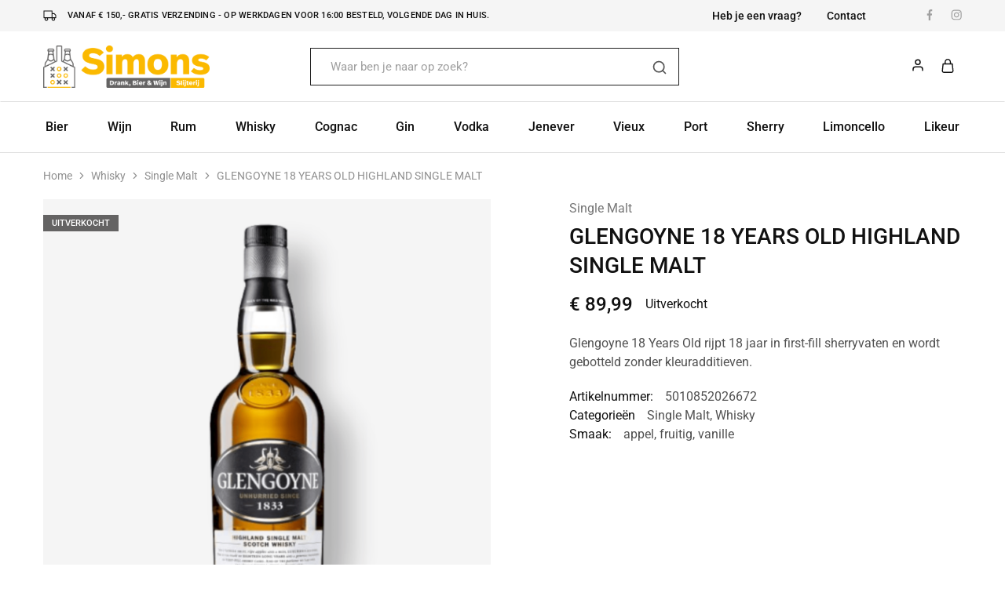

--- FILE ---
content_type: text/html; charset=UTF-8
request_url: https://simonsdrank.nl/product/whisky/single-malt/glengoyne-18-years-old-highland-single-malt/
body_size: 31943
content:
<!doctype html>
<html lang="nl-NL" prefix="og: https://ogp.me/ns#">
<head>
    <meta charset="UTF-8">
    <meta name="viewport" content="width=device-width, initial-scale=1">
    <link rel="profile" href="https://gmpg.org/xfn/11">

	
<!-- Search Engine Optimization door Rank Math - https://rankmath.com/ -->
<title>GLENGOYNE 18 YEARS OLD HIGHLAND SINGLE MALT - Simonsdrank.nl</title>
<meta name="description" content="Glengoyne 18 Years Old rijpt 18 jaar in first-fill sherryvaten en wordt gebotteld zonder kleuradditieven."/>
<meta name="robots" content="follow, index, max-snippet:-1, max-video-preview:-1, max-image-preview:large"/>
<link rel="canonical" href="https://simonsdrank.nl/product/whisky/single-malt/glengoyne-18-years-old-highland-single-malt/" />
<meta property="og:locale" content="nl_NL" />
<meta property="og:type" content="product" />
<meta property="og:title" content="GLENGOYNE 18 YEARS OLD HIGHLAND SINGLE MALT - Simonsdrank.nl" />
<meta property="og:description" content="Glengoyne 18 Years Old rijpt 18 jaar in first-fill sherryvaten en wordt gebotteld zonder kleuradditieven." />
<meta property="og:url" content="https://simonsdrank.nl/product/whisky/single-malt/glengoyne-18-years-old-highland-single-malt/" />
<meta property="og:site_name" content="Simonsdrank.nl" />
<meta property="og:updated_time" content="2024-07-17T11:56:31+02:00" />
<meta property="og:image" content="https://simonsdrank.nl/wp-content/uploads/2023/06/3ca64d19-3da5-4cb9-bb79-ce1fa6c72115.png" />
<meta property="og:image:secure_url" content="https://simonsdrank.nl/wp-content/uploads/2023/06/3ca64d19-3da5-4cb9-bb79-ce1fa6c72115.png" />
<meta property="og:image:width" content="768" />
<meta property="og:image:height" content="922" />
<meta property="og:image:alt" content="GLENGOYNE 18 YEARS OLD HIGHLAND SINGLE MALT" />
<meta property="og:image:type" content="image/png" />
<meta property="product:price:amount" content="89.990000" />
<meta property="product:price:currency" content="EUR" />
<meta name="twitter:card" content="summary_large_image" />
<meta name="twitter:title" content="GLENGOYNE 18 YEARS OLD HIGHLAND SINGLE MALT - Simonsdrank.nl" />
<meta name="twitter:description" content="Glengoyne 18 Years Old rijpt 18 jaar in first-fill sherryvaten en wordt gebotteld zonder kleuradditieven." />
<meta name="twitter:image" content="https://simonsdrank.nl/wp-content/uploads/2023/06/3ca64d19-3da5-4cb9-bb79-ce1fa6c72115.png" />
<meta name="twitter:label1" content="Prijs" />
<meta name="twitter:data1" content="&euro;&nbsp;89,99" />
<meta name="twitter:label2" content="Beschikbaarheid" />
<meta name="twitter:data2" content="Uitverkocht" />
<script type="application/ld+json" class="rank-math-schema">{"@context":"https://schema.org","@graph":[{"@type":"Place","@id":"https://simonsdrank.nl/#place","address":{"@type":"PostalAddress","streetAddress":"Ruysdaelstraat 33","addressLocality":"Heemskerk","addressRegion":"Noord-Holland","postalCode":"1961 RM","addressCountry":"Nederland"}},{"@type":["LiquorStore","Organization"],"@id":"https://simonsdrank.nl/#organization","name":"Simonsdrank.nl","url":"https://simonsdrank.nl","email":"info@simonsdrank.nl","address":{"@type":"PostalAddress","streetAddress":"Ruysdaelstraat 33","addressLocality":"Heemskerk","addressRegion":"Noord-Holland","postalCode":"1961 RM","addressCountry":"Nederland"},"logo":{"@type":"ImageObject","@id":"https://simonsdrank.nl/#logo","url":"https://simonsdrank.nl/wp-content/uploads/2022/10/simonsdrank-300x72-1.png","contentUrl":"https://simonsdrank.nl/wp-content/uploads/2022/10/simonsdrank-300x72-1.png","caption":"Simonsdrank.nl","inLanguage":"nl-NL","width":"300","height":"72"},"priceRange":"$$","openingHours":["Monday,Tuesday,Wednesday,Thursday,Friday,Saturday,Sunday 09:00-17:00"],"location":{"@id":"https://simonsdrank.nl/#place"},"image":{"@id":"https://simonsdrank.nl/#logo"},"telephone":"+31 (0)251 255695"},{"@type":"WebSite","@id":"https://simonsdrank.nl/#website","url":"https://simonsdrank.nl","name":"Simonsdrank.nl","publisher":{"@id":"https://simonsdrank.nl/#organization"},"inLanguage":"nl-NL"},{"@type":"ImageObject","@id":"https://simonsdrank.nl/wp-content/uploads/2023/06/3ca64d19-3da5-4cb9-bb79-ce1fa6c72115.png","url":"https://simonsdrank.nl/wp-content/uploads/2023/06/3ca64d19-3da5-4cb9-bb79-ce1fa6c72115.png","width":"768","height":"922","caption":"GLENGOYNE 18 YEARS OLD HIGHLAND SINGLE MALT","inLanguage":"nl-NL"},{"@type":"ItemPage","@id":"https://simonsdrank.nl/product/whisky/single-malt/glengoyne-18-years-old-highland-single-malt/#webpage","url":"https://simonsdrank.nl/product/whisky/single-malt/glengoyne-18-years-old-highland-single-malt/","name":"GLENGOYNE 18 YEARS OLD HIGHLAND SINGLE MALT - Simonsdrank.nl","datePublished":"2023-06-22T17:50:25+02:00","dateModified":"2024-07-17T11:56:31+02:00","isPartOf":{"@id":"https://simonsdrank.nl/#website"},"primaryImageOfPage":{"@id":"https://simonsdrank.nl/wp-content/uploads/2023/06/3ca64d19-3da5-4cb9-bb79-ce1fa6c72115.png"},"inLanguage":"nl-NL"},{"@type":"Product","name":"GLENGOYNE 18 YEARS OLD HIGHLAND SINGLE MALT - Simonsdrank.nl","description":"Glengoyne 18 Years Old rijpt 18 jaar in first-fill sherryvaten en wordt gebotteld zonder kleuradditieven.","sku":"5010852026672","category":"Whisky &gt; Single Malt","mainEntityOfPage":{"@id":"https://simonsdrank.nl/product/whisky/single-malt/glengoyne-18-years-old-highland-single-malt/#webpage"},"image":[{"@type":"ImageObject","url":"https://simonsdrank.nl/wp-content/uploads/2023/06/3ca64d19-3da5-4cb9-bb79-ce1fa6c72115.png","height":"922","width":"768"}],"offers":{"@type":"Offer","price":"89.99","priceCurrency":"EUR","priceValidUntil":"2027-12-31","availability":"http://schema.org/OutOfStock","itemCondition":"NewCondition","url":"https://simonsdrank.nl/product/whisky/single-malt/glengoyne-18-years-old-highland-single-malt/","seller":{"@type":"Organization","@id":"https://simonsdrank.nl/","name":"Simonsdrank.nl","url":"https://simonsdrank.nl","logo":"https://simonsdrank.nl/wp-content/uploads/2022/10/simonsdrank-300x72-1.png"},"priceSpecification":{"price":"89.990000","priceCurrency":"EUR","valueAddedTaxIncluded":"true"}},"additionalProperty":[{"@type":"PropertyValue","name":"pa_herkomst","value":"Schotland"},{"@type":"PropertyValue","name":"pa_inhoud","value":"70 cl"},{"@type":"PropertyValue","name":"pa_leeftijd","value":"18 jaar"},{"@type":"PropertyValue","name":"pa_percentage","value":"43,00 %"},{"@type":"PropertyValue","name":"pa_vat","value":"Sherry"},{"@type":"PropertyValue","name":"pa_fles-blik","value":"Fles"}],"@id":"https://simonsdrank.nl/product/whisky/single-malt/glengoyne-18-years-old-highland-single-malt/#richSnippet"}]}</script>
<!-- /Rank Math WordPress SEO plugin -->

<link rel='dns-prefetch' href='//www.googletagmanager.com' />
<link rel='dns-prefetch' href='//fonts.googleapis.com' />
<link rel="alternate" type="application/rss+xml" title="Simonsdrank.nl &raquo; feed" href="https://simonsdrank.nl/feed/" />
<link rel="preload" href="https://simonsdrank.nl/wp-content/uploads/2022/10/nix18-footer-logo-min.png" as="image" />
<link rel="alternate" title="oEmbed (JSON)" type="application/json+oembed" href="https://simonsdrank.nl/wp-json/oembed/1.0/embed?url=https%3A%2F%2Fsimonsdrank.nl%2Fproduct%2Fwhisky%2Fsingle-malt%2Fglengoyne-18-years-old-highland-single-malt%2F" />
<link rel="alternate" title="oEmbed (XML)" type="text/xml+oembed" href="https://simonsdrank.nl/wp-json/oembed/1.0/embed?url=https%3A%2F%2Fsimonsdrank.nl%2Fproduct%2Fwhisky%2Fsingle-malt%2Fglengoyne-18-years-old-highland-single-malt%2F&#038;format=xml" />
<style id='wp-img-auto-sizes-contain-inline-css' type='text/css'>
img:is([sizes=auto i],[sizes^="auto," i]){contain-intrinsic-size:3000px 1500px}
/*# sourceURL=wp-img-auto-sizes-contain-inline-css */
</style>
<link rel='stylesheet' id='thwcfe-contact-info-section-frontend-css' href='https://simonsdrank.nl/wp-content/plugins/woo-checkout-field-editor-pro/block/assets/dist/style-contact-info-section-frontend.css?ver=2.1.1' type='text/css' media='all' />
<link rel='stylesheet' id='thwcfe-contact-info-section-editor-css' href='https://simonsdrank.nl/wp-content/plugins/woo-checkout-field-editor-pro/block/assets/dist/style-contact-info-section.css?ver=2.1.1' type='text/css' media='all' />
<link rel='stylesheet' id='thwcfe-additional-sections-frontend-css' href='https://simonsdrank.nl/wp-content/plugins/woo-checkout-field-editor-pro/block/assets/dist/style-additional-sections-frontend.css?ver=2.1.1' type='text/css' media='all' />
<style id='wp-emoji-styles-inline-css' type='text/css'>

	img.wp-smiley, img.emoji {
		display: inline !important;
		border: none !important;
		box-shadow: none !important;
		height: 1em !important;
		width: 1em !important;
		margin: 0 0.07em !important;
		vertical-align: -0.1em !important;
		background: none !important;
		padding: 0 !important;
	}
/*# sourceURL=wp-emoji-styles-inline-css */
</style>
<link rel='stylesheet' id='wp-block-library-css' href='https://simonsdrank.nl/wp-includes/css/dist/block-library/style.min.css?ver=6.9' type='text/css' media='all' />
<style id='wp-block-library-theme-inline-css' type='text/css'>
.wp-block-audio :where(figcaption){color:#555;font-size:13px;text-align:center}.is-dark-theme .wp-block-audio :where(figcaption){color:#ffffffa6}.wp-block-audio{margin:0 0 1em}.wp-block-code{border:1px solid #ccc;border-radius:4px;font-family:Menlo,Consolas,monaco,monospace;padding:.8em 1em}.wp-block-embed :where(figcaption){color:#555;font-size:13px;text-align:center}.is-dark-theme .wp-block-embed :where(figcaption){color:#ffffffa6}.wp-block-embed{margin:0 0 1em}.blocks-gallery-caption{color:#555;font-size:13px;text-align:center}.is-dark-theme .blocks-gallery-caption{color:#ffffffa6}:root :where(.wp-block-image figcaption){color:#555;font-size:13px;text-align:center}.is-dark-theme :root :where(.wp-block-image figcaption){color:#ffffffa6}.wp-block-image{margin:0 0 1em}.wp-block-pullquote{border-bottom:4px solid;border-top:4px solid;color:currentColor;margin-bottom:1.75em}.wp-block-pullquote :where(cite),.wp-block-pullquote :where(footer),.wp-block-pullquote__citation{color:currentColor;font-size:.8125em;font-style:normal;text-transform:uppercase}.wp-block-quote{border-left:.25em solid;margin:0 0 1.75em;padding-left:1em}.wp-block-quote cite,.wp-block-quote footer{color:currentColor;font-size:.8125em;font-style:normal;position:relative}.wp-block-quote:where(.has-text-align-right){border-left:none;border-right:.25em solid;padding-left:0;padding-right:1em}.wp-block-quote:where(.has-text-align-center){border:none;padding-left:0}.wp-block-quote.is-large,.wp-block-quote.is-style-large,.wp-block-quote:where(.is-style-plain){border:none}.wp-block-search .wp-block-search__label{font-weight:700}.wp-block-search__button{border:1px solid #ccc;padding:.375em .625em}:where(.wp-block-group.has-background){padding:1.25em 2.375em}.wp-block-separator.has-css-opacity{opacity:.4}.wp-block-separator{border:none;border-bottom:2px solid;margin-left:auto;margin-right:auto}.wp-block-separator.has-alpha-channel-opacity{opacity:1}.wp-block-separator:not(.is-style-wide):not(.is-style-dots){width:100px}.wp-block-separator.has-background:not(.is-style-dots){border-bottom:none;height:1px}.wp-block-separator.has-background:not(.is-style-wide):not(.is-style-dots){height:2px}.wp-block-table{margin:0 0 1em}.wp-block-table td,.wp-block-table th{word-break:normal}.wp-block-table :where(figcaption){color:#555;font-size:13px;text-align:center}.is-dark-theme .wp-block-table :where(figcaption){color:#ffffffa6}.wp-block-video :where(figcaption){color:#555;font-size:13px;text-align:center}.is-dark-theme .wp-block-video :where(figcaption){color:#ffffffa6}.wp-block-video{margin:0 0 1em}:root :where(.wp-block-template-part.has-background){margin-bottom:0;margin-top:0;padding:1.25em 2.375em}
/*# sourceURL=/wp-includes/css/dist/block-library/theme.min.css */
</style>
<style id='classic-theme-styles-inline-css' type='text/css'>
/*! This file is auto-generated */
.wp-block-button__link{color:#fff;background-color:#32373c;border-radius:9999px;box-shadow:none;text-decoration:none;padding:calc(.667em + 2px) calc(1.333em + 2px);font-size:1.125em}.wp-block-file__button{background:#32373c;color:#fff;text-decoration:none}
/*# sourceURL=/wp-includes/css/classic-themes.min.css */
</style>
<style id='global-styles-inline-css' type='text/css'>
:root{--wp--preset--aspect-ratio--square: 1;--wp--preset--aspect-ratio--4-3: 4/3;--wp--preset--aspect-ratio--3-4: 3/4;--wp--preset--aspect-ratio--3-2: 3/2;--wp--preset--aspect-ratio--2-3: 2/3;--wp--preset--aspect-ratio--16-9: 16/9;--wp--preset--aspect-ratio--9-16: 9/16;--wp--preset--color--black: #000000;--wp--preset--color--cyan-bluish-gray: #abb8c3;--wp--preset--color--white: #ffffff;--wp--preset--color--pale-pink: #f78da7;--wp--preset--color--vivid-red: #cf2e2e;--wp--preset--color--luminous-vivid-orange: #ff6900;--wp--preset--color--luminous-vivid-amber: #fcb900;--wp--preset--color--light-green-cyan: #7bdcb5;--wp--preset--color--vivid-green-cyan: #00d084;--wp--preset--color--pale-cyan-blue: #8ed1fc;--wp--preset--color--vivid-cyan-blue: #0693e3;--wp--preset--color--vivid-purple: #9b51e0;--wp--preset--gradient--vivid-cyan-blue-to-vivid-purple: linear-gradient(135deg,rgb(6,147,227) 0%,rgb(155,81,224) 100%);--wp--preset--gradient--light-green-cyan-to-vivid-green-cyan: linear-gradient(135deg,rgb(122,220,180) 0%,rgb(0,208,130) 100%);--wp--preset--gradient--luminous-vivid-amber-to-luminous-vivid-orange: linear-gradient(135deg,rgb(252,185,0) 0%,rgb(255,105,0) 100%);--wp--preset--gradient--luminous-vivid-orange-to-vivid-red: linear-gradient(135deg,rgb(255,105,0) 0%,rgb(207,46,46) 100%);--wp--preset--gradient--very-light-gray-to-cyan-bluish-gray: linear-gradient(135deg,rgb(238,238,238) 0%,rgb(169,184,195) 100%);--wp--preset--gradient--cool-to-warm-spectrum: linear-gradient(135deg,rgb(74,234,220) 0%,rgb(151,120,209) 20%,rgb(207,42,186) 40%,rgb(238,44,130) 60%,rgb(251,105,98) 80%,rgb(254,248,76) 100%);--wp--preset--gradient--blush-light-purple: linear-gradient(135deg,rgb(255,206,236) 0%,rgb(152,150,240) 100%);--wp--preset--gradient--blush-bordeaux: linear-gradient(135deg,rgb(254,205,165) 0%,rgb(254,45,45) 50%,rgb(107,0,62) 100%);--wp--preset--gradient--luminous-dusk: linear-gradient(135deg,rgb(255,203,112) 0%,rgb(199,81,192) 50%,rgb(65,88,208) 100%);--wp--preset--gradient--pale-ocean: linear-gradient(135deg,rgb(255,245,203) 0%,rgb(182,227,212) 50%,rgb(51,167,181) 100%);--wp--preset--gradient--electric-grass: linear-gradient(135deg,rgb(202,248,128) 0%,rgb(113,206,126) 100%);--wp--preset--gradient--midnight: linear-gradient(135deg,rgb(2,3,129) 0%,rgb(40,116,252) 100%);--wp--preset--font-size--small: 13px;--wp--preset--font-size--medium: 20px;--wp--preset--font-size--large: 36px;--wp--preset--font-size--x-large: 42px;--wp--preset--spacing--20: 0.44rem;--wp--preset--spacing--30: 0.67rem;--wp--preset--spacing--40: 1rem;--wp--preset--spacing--50: 1.5rem;--wp--preset--spacing--60: 2.25rem;--wp--preset--spacing--70: 3.38rem;--wp--preset--spacing--80: 5.06rem;--wp--preset--shadow--natural: 6px 6px 9px rgba(0, 0, 0, 0.2);--wp--preset--shadow--deep: 12px 12px 50px rgba(0, 0, 0, 0.4);--wp--preset--shadow--sharp: 6px 6px 0px rgba(0, 0, 0, 0.2);--wp--preset--shadow--outlined: 6px 6px 0px -3px rgb(255, 255, 255), 6px 6px rgb(0, 0, 0);--wp--preset--shadow--crisp: 6px 6px 0px rgb(0, 0, 0);}:where(.is-layout-flex){gap: 0.5em;}:where(.is-layout-grid){gap: 0.5em;}body .is-layout-flex{display: flex;}.is-layout-flex{flex-wrap: wrap;align-items: center;}.is-layout-flex > :is(*, div){margin: 0;}body .is-layout-grid{display: grid;}.is-layout-grid > :is(*, div){margin: 0;}:where(.wp-block-columns.is-layout-flex){gap: 2em;}:where(.wp-block-columns.is-layout-grid){gap: 2em;}:where(.wp-block-post-template.is-layout-flex){gap: 1.25em;}:where(.wp-block-post-template.is-layout-grid){gap: 1.25em;}.has-black-color{color: var(--wp--preset--color--black) !important;}.has-cyan-bluish-gray-color{color: var(--wp--preset--color--cyan-bluish-gray) !important;}.has-white-color{color: var(--wp--preset--color--white) !important;}.has-pale-pink-color{color: var(--wp--preset--color--pale-pink) !important;}.has-vivid-red-color{color: var(--wp--preset--color--vivid-red) !important;}.has-luminous-vivid-orange-color{color: var(--wp--preset--color--luminous-vivid-orange) !important;}.has-luminous-vivid-amber-color{color: var(--wp--preset--color--luminous-vivid-amber) !important;}.has-light-green-cyan-color{color: var(--wp--preset--color--light-green-cyan) !important;}.has-vivid-green-cyan-color{color: var(--wp--preset--color--vivid-green-cyan) !important;}.has-pale-cyan-blue-color{color: var(--wp--preset--color--pale-cyan-blue) !important;}.has-vivid-cyan-blue-color{color: var(--wp--preset--color--vivid-cyan-blue) !important;}.has-vivid-purple-color{color: var(--wp--preset--color--vivid-purple) !important;}.has-black-background-color{background-color: var(--wp--preset--color--black) !important;}.has-cyan-bluish-gray-background-color{background-color: var(--wp--preset--color--cyan-bluish-gray) !important;}.has-white-background-color{background-color: var(--wp--preset--color--white) !important;}.has-pale-pink-background-color{background-color: var(--wp--preset--color--pale-pink) !important;}.has-vivid-red-background-color{background-color: var(--wp--preset--color--vivid-red) !important;}.has-luminous-vivid-orange-background-color{background-color: var(--wp--preset--color--luminous-vivid-orange) !important;}.has-luminous-vivid-amber-background-color{background-color: var(--wp--preset--color--luminous-vivid-amber) !important;}.has-light-green-cyan-background-color{background-color: var(--wp--preset--color--light-green-cyan) !important;}.has-vivid-green-cyan-background-color{background-color: var(--wp--preset--color--vivid-green-cyan) !important;}.has-pale-cyan-blue-background-color{background-color: var(--wp--preset--color--pale-cyan-blue) !important;}.has-vivid-cyan-blue-background-color{background-color: var(--wp--preset--color--vivid-cyan-blue) !important;}.has-vivid-purple-background-color{background-color: var(--wp--preset--color--vivid-purple) !important;}.has-black-border-color{border-color: var(--wp--preset--color--black) !important;}.has-cyan-bluish-gray-border-color{border-color: var(--wp--preset--color--cyan-bluish-gray) !important;}.has-white-border-color{border-color: var(--wp--preset--color--white) !important;}.has-pale-pink-border-color{border-color: var(--wp--preset--color--pale-pink) !important;}.has-vivid-red-border-color{border-color: var(--wp--preset--color--vivid-red) !important;}.has-luminous-vivid-orange-border-color{border-color: var(--wp--preset--color--luminous-vivid-orange) !important;}.has-luminous-vivid-amber-border-color{border-color: var(--wp--preset--color--luminous-vivid-amber) !important;}.has-light-green-cyan-border-color{border-color: var(--wp--preset--color--light-green-cyan) !important;}.has-vivid-green-cyan-border-color{border-color: var(--wp--preset--color--vivid-green-cyan) !important;}.has-pale-cyan-blue-border-color{border-color: var(--wp--preset--color--pale-cyan-blue) !important;}.has-vivid-cyan-blue-border-color{border-color: var(--wp--preset--color--vivid-cyan-blue) !important;}.has-vivid-purple-border-color{border-color: var(--wp--preset--color--vivid-purple) !important;}.has-vivid-cyan-blue-to-vivid-purple-gradient-background{background: var(--wp--preset--gradient--vivid-cyan-blue-to-vivid-purple) !important;}.has-light-green-cyan-to-vivid-green-cyan-gradient-background{background: var(--wp--preset--gradient--light-green-cyan-to-vivid-green-cyan) !important;}.has-luminous-vivid-amber-to-luminous-vivid-orange-gradient-background{background: var(--wp--preset--gradient--luminous-vivid-amber-to-luminous-vivid-orange) !important;}.has-luminous-vivid-orange-to-vivid-red-gradient-background{background: var(--wp--preset--gradient--luminous-vivid-orange-to-vivid-red) !important;}.has-very-light-gray-to-cyan-bluish-gray-gradient-background{background: var(--wp--preset--gradient--very-light-gray-to-cyan-bluish-gray) !important;}.has-cool-to-warm-spectrum-gradient-background{background: var(--wp--preset--gradient--cool-to-warm-spectrum) !important;}.has-blush-light-purple-gradient-background{background: var(--wp--preset--gradient--blush-light-purple) !important;}.has-blush-bordeaux-gradient-background{background: var(--wp--preset--gradient--blush-bordeaux) !important;}.has-luminous-dusk-gradient-background{background: var(--wp--preset--gradient--luminous-dusk) !important;}.has-pale-ocean-gradient-background{background: var(--wp--preset--gradient--pale-ocean) !important;}.has-electric-grass-gradient-background{background: var(--wp--preset--gradient--electric-grass) !important;}.has-midnight-gradient-background{background: var(--wp--preset--gradient--midnight) !important;}.has-small-font-size{font-size: var(--wp--preset--font-size--small) !important;}.has-medium-font-size{font-size: var(--wp--preset--font-size--medium) !important;}.has-large-font-size{font-size: var(--wp--preset--font-size--large) !important;}.has-x-large-font-size{font-size: var(--wp--preset--font-size--x-large) !important;}
:where(.wp-block-post-template.is-layout-flex){gap: 1.25em;}:where(.wp-block-post-template.is-layout-grid){gap: 1.25em;}
:where(.wp-block-term-template.is-layout-flex){gap: 1.25em;}:where(.wp-block-term-template.is-layout-grid){gap: 1.25em;}
:where(.wp-block-columns.is-layout-flex){gap: 2em;}:where(.wp-block-columns.is-layout-grid){gap: 2em;}
:root :where(.wp-block-pullquote){font-size: 1.5em;line-height: 1.6;}
/*# sourceURL=global-styles-inline-css */
</style>
<style id='age-gate-custom-inline-css' type='text/css'>
:root{--ag-background-color: rgba(0,0,0,0.1);--ag-background-image-position: center center;--ag-background-image-opacity: 1;--ag-form-background: rgba(255,255,255,1);--ag-text-color: #000000;--ag-blur: 5px;}
/*# sourceURL=age-gate-custom-inline-css */
</style>
<link rel='stylesheet' id='age-gate-css' href='https://simonsdrank.nl/wp-content/plugins/age-gate/dist/main.css?ver=3.7.2' type='text/css' media='all' />
<style id='age-gate-options-inline-css' type='text/css'>
:root{--ag-background-color: rgba(0,0,0,0.1);--ag-background-image-position: center center;--ag-background-image-opacity: 1;--ag-form-background: rgba(255,255,255,1);--ag-text-color: #000000;--ag-blur: 5px;}
/*# sourceURL=age-gate-options-inline-css */
</style>
<link rel='stylesheet' id='photoswipe-css' href='https://simonsdrank.nl/wp-content/plugins/woocommerce/assets/css/photoswipe/photoswipe.min.css?ver=10.4.3' type='text/css' media='all' />
<link rel='stylesheet' id='photoswipe-default-skin-css' href='https://simonsdrank.nl/wp-content/plugins/woocommerce/assets/css/photoswipe/default-skin/default-skin.min.css?ver=10.4.3' type='text/css' media='all' />
<style id='woocommerce-inline-inline-css' type='text/css'>
.woocommerce form .form-row .required { visibility: visible; }
/*# sourceURL=woocommerce-inline-inline-css */
</style>
<link rel='stylesheet' id='wcboost-variation-swatches-css' href='https://simonsdrank.nl/wp-content/plugins/wcboost-variation-swatches/assets/css/frontend.css?ver=1.1.3' type='text/css' media='all' />
<style id='wcboost-variation-swatches-inline-css' type='text/css'>
:root { --wcboost-swatches-item-width: 30px; --wcboost-swatches-item-height: 30px; }
/*# sourceURL=wcboost-variation-swatches-inline-css */
</style>
<link rel='stylesheet' id='trp-language-switcher-style-css' href='https://simonsdrank.nl/wp-content/plugins/translatepress-multilingual/assets/css/trp-language-switcher.css?ver=2.9.3' type='text/css' media='all' />
<link rel='stylesheet' id='mollie-applepaydirect-css' href='https://simonsdrank.nl/wp-content/plugins/mollie-payments-for-woocommerce/public/css/mollie-applepaydirect.min.css?ver=1768834818' type='text/css' media='screen' />
<link rel='stylesheet' id='select2-css' href='https://simonsdrank.nl/wp-content/plugins/woocommerce/assets/css/select2.css?ver=10.4.3' type='text/css' media='all' />
<link rel='stylesheet' id='elementor-icons-css' href='https://simonsdrank.nl/wp-content/plugins/elementor/assets/lib/eicons/css/elementor-icons.min.css?ver=5.46.0' type='text/css' media='all' />
<link rel='stylesheet' id='elementor-frontend-css' href='https://simonsdrank.nl/wp-content/plugins/elementor/assets/css/frontend.min.css?ver=3.34.2' type='text/css' media='all' />
<link rel='stylesheet' id='elementor-post-7-css' href='https://simonsdrank.nl/wp-content/uploads/elementor/css/post-7.css?ver=1769044665' type='text/css' media='all' />
<link rel='stylesheet' id='razzi-deals-css' href='https://simonsdrank.nl/wp-content/plugins/razzi-addons/modules/product-deals/assets/deals.css?ver=1.0.0' type='text/css' media='all' />
<link rel='stylesheet' id='razzi-free-shipping-bar-css' href='https://simonsdrank.nl/wp-content/plugins/razzi-addons/modules/free-shipping-bar/assets/free-shipping-bar.css?ver=1.0.0' type='text/css' media='all' />
<link rel='stylesheet' id='razzi-fonts-css' href='https://fonts.googleapis.com/css?family=Jost%3A200%2C300%2C400%2C500%2C600%2C700%2C800&#038;subset=latin%2Clatin-ext&#038;ver=20200928' type='text/css' media='all' />
<link rel='stylesheet' id='swiper-css' href='https://simonsdrank.nl/wp-content/plugins/elementor/assets/lib/swiper/v8/css/swiper.min.css?ver=8.4.5' type='text/css' media='all' />
<link rel='stylesheet' id='razzi-css' href='https://simonsdrank.nl/wp-content/themes/razzi/style.css?ver=20241212' type='text/css' media='all' />
<style id='razzi-inline-css' type='text/css'>
.topbar {height: 40px}.site-header .logo .logo-image { width: 212px;height: 54px; }.header-sticky #site-header.minimized .header-main{ height: 70px; }@media (min-width: 767px) {#campaign-bar { height: 30px;}}.header-sticky.woocommerce-cart .cart-collaterals { top: 120px; }.header-sticky.woocommerce-cart.admin-bar .cart-collaterals { top: 152px; }.header-sticky.single-product div.product.layout-v5 .entry-summary { top: 100px; }.header-sticky.single-product.admin-bar div.product.layout-v5 .entry-summary { top: 132px; }.header-v9 .main-navigation .nav-menu { justify-content: space-between; }.razzi-boxed-layout  {}.footer-branding .logo-image { width: 150px;height: 150px; }.footer-newsletter { --rz-footer-newsletter-top-spacing: 110px }.footer-newsletter { --rz-footer-newsletter-bottom-spacing: 111px }.footer-widgets { --rz-footer-widget-top-spacing: 80px }.footer-widgets { --rz-footer-widget-bottom-spacing: 64px }.footer-links { --rz-footer-links-top-spacing: 64px }.footer-links { --rz-footer-links-bottom-spacing: 64px }.footer-main { --rz-footer-main-top-spacing: 30px }.footer-main { --rz-footer-main-bottom-spacing: 30px }.site-footer.has-divider { border-color: #e2e2e2 }body {--rz-color-primary:#fcbe00;--rz-color-hover-primary:#fcbe00; --rz-background-color-primary:#fcbe00;--rz-border-color-primary:#fcbe00}body{--rz-font-family-primary: Roboto;}@media (max-width: 767px){.site-header .mobile-logo .logo-image {  }.menu-mobile-panel-content .mobile-logo .logo-image { width: 212px;height: 54px; } }@media (max-width: 767px){ }@media (max-width: 767px){.site-footer .footer-widgets { --rz-footer-widget-top-spacing: 50px; }.site-footer .footer-widgets { --rz-footer-widget-bottom-spacing: 20px; } }
/*# sourceURL=razzi-inline-css */
</style>
<link rel='stylesheet' id='razzi-woocommerce-style-css' href='https://simonsdrank.nl/wp-content/themes/razzi/woocommerce.css?ver=20241212' type='text/css' media='all' />
<style id='razzi-woocommerce-style-inline-css' type='text/css'>
.woocommerce-badges .onsale {background-color: #fcbe00}.woocommerce-badges .new {background-color: #ffffff}.woocommerce-badges .featured {background-color: #fcbe00}.woocommerce-badges .sold-out {background-color: #646363}.woocommerce-badges .sold-out {color: #ffffff}.razzi-catalog-page .catalog-page-header--layout-1 .page-header__title {padding-top: 39px}.razzi-catalog-page .catalog-page-header--layout-2 {padding-top: 39px}.razzi-catalog-page .catalog-page-header--layout-1 .page-header__title {padding-bottom: 17px}.razzi-catalog-page .catalog-page-header--layout-2 {padding-bottom: 17px}
/*# sourceURL=razzi-woocommerce-style-inline-css */
</style>
<link rel='stylesheet' id='elementor-gf-local-roboto-css' href='https://simonsdrank.nl/wp-content/uploads/elementor/google-fonts/css/roboto.css?ver=1742223627' type='text/css' media='all' />
<link rel='stylesheet' id='elementor-gf-local-robotoslab-css' href='https://simonsdrank.nl/wp-content/uploads/elementor/google-fonts/css/robotoslab.css?ver=1742223630' type='text/css' media='all' />
<script type="text/template" id="tmpl-variation-template">
	<div class="woocommerce-variation-description">{{{ data.variation.variation_description }}}</div>
	<div class="woocommerce-variation-price">{{{ data.variation.price_html }}}</div>
	<div class="woocommerce-variation-availability">{{{ data.variation.availability_html }}}</div>
</script>
<script type="text/template" id="tmpl-unavailable-variation-template">
	<p role="alert">Dit product is niet beschikbaar. Kies een andere combinatie.</p>
</script>
<script type="text/javascript" src="https://simonsdrank.nl/wp-includes/js/jquery/jquery.min.js?ver=3.7.1" id="jquery-core-js"></script>
<script type="text/javascript" src="https://simonsdrank.nl/wp-includes/js/jquery/jquery-migrate.min.js?ver=3.4.1" id="jquery-migrate-js"></script>
<script type="text/javascript" src="https://simonsdrank.nl/wp-content/plugins/woocommerce/assets/js/jquery-blockui/jquery.blockUI.min.js?ver=2.7.0-wc.10.4.3" id="wc-jquery-blockui-js" defer="defer" data-wp-strategy="defer"></script>
<script type="text/javascript" id="wc-add-to-cart-js-extra">
/* <![CDATA[ */
var wc_add_to_cart_params = {"ajax_url":"/wp-admin/admin-ajax.php","wc_ajax_url":"/?wc-ajax=%%endpoint%%","i18n_view_cart":"Bekijk winkelwagen","cart_url":"https://simonsdrank.nl/winkelwagen/","is_cart":"","cart_redirect_after_add":"no"};
//# sourceURL=wc-add-to-cart-js-extra
/* ]]> */
</script>
<script type="text/javascript" src="https://simonsdrank.nl/wp-content/plugins/woocommerce/assets/js/frontend/add-to-cart.min.js?ver=10.4.3" id="wc-add-to-cart-js" defer="defer" data-wp-strategy="defer"></script>
<script type="text/javascript" src="https://simonsdrank.nl/wp-content/plugins/woocommerce/assets/js/zoom/jquery.zoom.min.js?ver=1.7.21-wc.10.4.3" id="wc-zoom-js" defer="defer" data-wp-strategy="defer"></script>
<script type="text/javascript" src="https://simonsdrank.nl/wp-content/plugins/woocommerce/assets/js/flexslider/jquery.flexslider.min.js?ver=2.7.2-wc.10.4.3" id="wc-flexslider-js" defer="defer" data-wp-strategy="defer"></script>
<script type="text/javascript" src="https://simonsdrank.nl/wp-content/plugins/woocommerce/assets/js/photoswipe/photoswipe.min.js?ver=4.1.1-wc.10.4.3" id="wc-photoswipe-js" defer="defer" data-wp-strategy="defer"></script>
<script type="text/javascript" src="https://simonsdrank.nl/wp-content/plugins/woocommerce/assets/js/photoswipe/photoswipe-ui-default.min.js?ver=4.1.1-wc.10.4.3" id="wc-photoswipe-ui-default-js" defer="defer" data-wp-strategy="defer"></script>
<script type="text/javascript" id="wc-single-product-js-extra">
/* <![CDATA[ */
var wc_single_product_params = {"i18n_required_rating_text":"Selecteer een waardering","i18n_rating_options":["1 van de 5 sterren","2 van de 5 sterren","3 van de 5 sterren","4 van de 5 sterren","5 van de 5 sterren"],"i18n_product_gallery_trigger_text":"Afbeeldinggalerij in volledig scherm bekijken","review_rating_required":"yes","flexslider":{"rtl":false,"animation":"slide","smoothHeight":true,"directionNav":true,"controlNav":"thumbnails","slideshow":false,"animationSpeed":500,"animationLoop":false,"allowOneSlide":false},"zoom_enabled":"1","zoom_options":[],"photoswipe_enabled":"1","photoswipe_options":{"shareEl":false,"closeOnScroll":false,"history":false,"hideAnimationDuration":0,"showAnimationDuration":0},"flexslider_enabled":"1"};
//# sourceURL=wc-single-product-js-extra
/* ]]> */
</script>
<script type="text/javascript" src="https://simonsdrank.nl/wp-content/plugins/woocommerce/assets/js/frontend/single-product.min.js?ver=10.4.3" id="wc-single-product-js" defer="defer" data-wp-strategy="defer"></script>
<script type="text/javascript" src="https://simonsdrank.nl/wp-content/plugins/woocommerce/assets/js/js-cookie/js.cookie.min.js?ver=2.1.4-wc.10.4.3" id="wc-js-cookie-js" defer="defer" data-wp-strategy="defer"></script>
<script type="text/javascript" id="woocommerce-js-extra">
/* <![CDATA[ */
var woocommerce_params = {"ajax_url":"/wp-admin/admin-ajax.php","wc_ajax_url":"/?wc-ajax=%%endpoint%%","i18n_password_show":"Wachtwoord weergeven","i18n_password_hide":"Wachtwoord verbergen"};
//# sourceURL=woocommerce-js-extra
/* ]]> */
</script>
<script type="text/javascript" src="https://simonsdrank.nl/wp-content/plugins/woocommerce/assets/js/frontend/woocommerce.min.js?ver=10.4.3" id="woocommerce-js" defer="defer" data-wp-strategy="defer"></script>
<script type="text/javascript" src="https://simonsdrank.nl/wp-content/plugins/translatepress-multilingual/assets/js/trp-frontend-compatibility.js?ver=2.9.3" id="trp-frontend-compatibility-js"></script>
<script type="text/javascript" src="https://simonsdrank.nl/wp-content/plugins/woocommerce/assets/js/selectWoo/selectWoo.full.min.js?ver=1.0.9-wc.10.4.3" id="selectWoo-js" defer="defer" data-wp-strategy="defer"></script>
<script type="text/javascript" src="https://simonsdrank.nl/wp-includes/js/underscore.min.js?ver=1.13.7" id="underscore-js"></script>
<script type="text/javascript" id="wp-util-js-extra">
/* <![CDATA[ */
var _wpUtilSettings = {"ajax":{"url":"/wp-admin/admin-ajax.php"}};
//# sourceURL=wp-util-js-extra
/* ]]> */
</script>
<script type="text/javascript" src="https://simonsdrank.nl/wp-includes/js/wp-util.min.js?ver=6.9" id="wp-util-js"></script>
<script type="text/javascript" src="https://simonsdrank.nl/wp-content/plugins/razzi-addons/modules/product-deals/assets/deals.js?ver=1.0.0" id="razzi-deals-js-js"></script>

<!-- Google tag (gtag.js) snippet toegevoegd door Site Kit -->
<!-- Google Analytics snippet toegevoegd door Site Kit -->
<script type="text/javascript" src="https://www.googletagmanager.com/gtag/js?id=GT-5D42KMHK" id="google_gtagjs-js" async></script>
<script type="text/javascript" id="google_gtagjs-js-after">
/* <![CDATA[ */
window.dataLayer = window.dataLayer || [];function gtag(){dataLayer.push(arguments);}
gtag("set","linker",{"domains":["simonsdrank.nl"]});
gtag("js", new Date());
gtag("set", "developer_id.dZTNiMT", true);
gtag("config", "GT-5D42KMHK");
//# sourceURL=google_gtagjs-js-after
/* ]]> */
</script>
<script type="text/javascript" id="wc-add-to-cart-variation-js-extra">
/* <![CDATA[ */
var wc_add_to_cart_variation_params = {"wc_ajax_url":"/?wc-ajax=%%endpoint%%","i18n_no_matching_variations_text":"Geen producten gevonden. Kies een andere combinatie.","i18n_make_a_selection_text":"Selecteer eerst product-opties alvorens dit product in de winkelwagen te plaatsen.","i18n_unavailable_text":"Dit product is niet beschikbaar. Kies een andere combinatie.","i18n_reset_alert_text":"Je selectie is opnieuw ingesteld. Selecteer eerst product-opties alvorens dit product in de winkelmand te plaatsen."};
//# sourceURL=wc-add-to-cart-variation-js-extra
/* ]]> */
</script>
<script type="text/javascript" src="https://simonsdrank.nl/wp-content/plugins/woocommerce/assets/js/frontend/add-to-cart-variation.min.js?ver=10.4.3" id="wc-add-to-cart-variation-js" defer="defer" data-wp-strategy="defer"></script>
<script type="text/javascript" id="wc-cart-fragments-js-extra">
/* <![CDATA[ */
var wc_cart_fragments_params = {"ajax_url":"/wp-admin/admin-ajax.php","wc_ajax_url":"/?wc-ajax=%%endpoint%%","cart_hash_key":"wc_cart_hash_b65e31e3e61b6e1d95281265eb45dc16","fragment_name":"wc_fragments_b65e31e3e61b6e1d95281265eb45dc16","request_timeout":"5000"};
//# sourceURL=wc-cart-fragments-js-extra
/* ]]> */
</script>
<script type="text/javascript" src="https://simonsdrank.nl/wp-content/plugins/woocommerce/assets/js/frontend/cart-fragments.min.js?ver=10.4.3" id="wc-cart-fragments-js" defer="defer" data-wp-strategy="defer"></script>
<link rel="https://api.w.org/" href="https://simonsdrank.nl/wp-json/" /><link rel="alternate" title="JSON" type="application/json" href="https://simonsdrank.nl/wp-json/wp/v2/product/20485" /><link rel="EditURI" type="application/rsd+xml" title="RSD" href="https://simonsdrank.nl/xmlrpc.php?rsd" />
<meta name="generator" content="WordPress 6.9" />
<link rel='shortlink' href='https://simonsdrank.nl/?p=20485' />
<meta name="generator" content="Site Kit by Google 1.170.0" /><link rel="alternate" hreflang="nl-NL" href="https://simonsdrank.nl/product/whisky/single-malt/glengoyne-18-years-old-highland-single-malt/"/>
<link rel="alternate" hreflang="nl" href="https://simonsdrank.nl/product/whisky/single-malt/glengoyne-18-years-old-highland-single-malt/"/>
	<noscript><style>.woocommerce-product-gallery{ opacity: 1 !important; }</style></noscript>
	<meta name="generator" content="Elementor 3.34.2; features: additional_custom_breakpoints; settings: css_print_method-external, google_font-enabled, font_display-auto">
			<style>
				.e-con.e-parent:nth-of-type(n+4):not(.e-lazyloaded):not(.e-no-lazyload),
				.e-con.e-parent:nth-of-type(n+4):not(.e-lazyloaded):not(.e-no-lazyload) * {
					background-image: none !important;
				}
				@media screen and (max-height: 1024px) {
					.e-con.e-parent:nth-of-type(n+3):not(.e-lazyloaded):not(.e-no-lazyload),
					.e-con.e-parent:nth-of-type(n+3):not(.e-lazyloaded):not(.e-no-lazyload) * {
						background-image: none !important;
					}
				}
				@media screen and (max-height: 640px) {
					.e-con.e-parent:nth-of-type(n+2):not(.e-lazyloaded):not(.e-no-lazyload),
					.e-con.e-parent:nth-of-type(n+2):not(.e-lazyloaded):not(.e-no-lazyload) * {
						background-image: none !important;
					}
				}
			</style>
			<link rel="icon" href="https://simonsdrank.nl/wp-content/uploads/2022/06/cropped-android-chrome-512x512-1-1-32x32.png" sizes="32x32" />
<link rel="icon" href="https://simonsdrank.nl/wp-content/uploads/2022/06/cropped-android-chrome-512x512-1-1-192x192.png" sizes="192x192" />
<link rel="apple-touch-icon" href="https://simonsdrank.nl/wp-content/uploads/2022/06/cropped-android-chrome-512x512-1-1-180x180.png" />
<meta name="msapplication-TileImage" content="https://simonsdrank.nl/wp-content/uploads/2022/06/cropped-android-chrome-512x512-1-1-270x270.png" />
		<style type="text/css" id="wp-custom-css">
			.main-navigation li.menu-item-6379 .menu-item-mega:nth-child(2) > .dropdown-toggle {
	opacity:0
}		</style>
		<style id="kirki-inline-styles">/* cyrillic-ext */
@font-face {
  font-family: 'Roboto';
  font-style: normal;
  font-weight: 400;
  font-stretch: 100%;
  font-display: swap;
  src: url(https://simonsdrank.nl/wp-content/fonts/roboto/KFOMCnqEu92Fr1ME7kSn66aGLdTylUAMQXC89YmC2DPNWubEbVmZiArmlw.woff2) format('woff2');
  unicode-range: U+0460-052F, U+1C80-1C8A, U+20B4, U+2DE0-2DFF, U+A640-A69F, U+FE2E-FE2F;
}
/* cyrillic */
@font-face {
  font-family: 'Roboto';
  font-style: normal;
  font-weight: 400;
  font-stretch: 100%;
  font-display: swap;
  src: url(https://simonsdrank.nl/wp-content/fonts/roboto/KFOMCnqEu92Fr1ME7kSn66aGLdTylUAMQXC89YmC2DPNWubEbVmQiArmlw.woff2) format('woff2');
  unicode-range: U+0301, U+0400-045F, U+0490-0491, U+04B0-04B1, U+2116;
}
/* greek-ext */
@font-face {
  font-family: 'Roboto';
  font-style: normal;
  font-weight: 400;
  font-stretch: 100%;
  font-display: swap;
  src: url(https://simonsdrank.nl/wp-content/fonts/roboto/KFOMCnqEu92Fr1ME7kSn66aGLdTylUAMQXC89YmC2DPNWubEbVmYiArmlw.woff2) format('woff2');
  unicode-range: U+1F00-1FFF;
}
/* greek */
@font-face {
  font-family: 'Roboto';
  font-style: normal;
  font-weight: 400;
  font-stretch: 100%;
  font-display: swap;
  src: url(https://simonsdrank.nl/wp-content/fonts/roboto/KFOMCnqEu92Fr1ME7kSn66aGLdTylUAMQXC89YmC2DPNWubEbVmXiArmlw.woff2) format('woff2');
  unicode-range: U+0370-0377, U+037A-037F, U+0384-038A, U+038C, U+038E-03A1, U+03A3-03FF;
}
/* math */
@font-face {
  font-family: 'Roboto';
  font-style: normal;
  font-weight: 400;
  font-stretch: 100%;
  font-display: swap;
  src: url(https://simonsdrank.nl/wp-content/fonts/roboto/KFOMCnqEu92Fr1ME7kSn66aGLdTylUAMQXC89YmC2DPNWubEbVnoiArmlw.woff2) format('woff2');
  unicode-range: U+0302-0303, U+0305, U+0307-0308, U+0310, U+0312, U+0315, U+031A, U+0326-0327, U+032C, U+032F-0330, U+0332-0333, U+0338, U+033A, U+0346, U+034D, U+0391-03A1, U+03A3-03A9, U+03B1-03C9, U+03D1, U+03D5-03D6, U+03F0-03F1, U+03F4-03F5, U+2016-2017, U+2034-2038, U+203C, U+2040, U+2043, U+2047, U+2050, U+2057, U+205F, U+2070-2071, U+2074-208E, U+2090-209C, U+20D0-20DC, U+20E1, U+20E5-20EF, U+2100-2112, U+2114-2115, U+2117-2121, U+2123-214F, U+2190, U+2192, U+2194-21AE, U+21B0-21E5, U+21F1-21F2, U+21F4-2211, U+2213-2214, U+2216-22FF, U+2308-230B, U+2310, U+2319, U+231C-2321, U+2336-237A, U+237C, U+2395, U+239B-23B7, U+23D0, U+23DC-23E1, U+2474-2475, U+25AF, U+25B3, U+25B7, U+25BD, U+25C1, U+25CA, U+25CC, U+25FB, U+266D-266F, U+27C0-27FF, U+2900-2AFF, U+2B0E-2B11, U+2B30-2B4C, U+2BFE, U+3030, U+FF5B, U+FF5D, U+1D400-1D7FF, U+1EE00-1EEFF;
}
/* symbols */
@font-face {
  font-family: 'Roboto';
  font-style: normal;
  font-weight: 400;
  font-stretch: 100%;
  font-display: swap;
  src: url(https://simonsdrank.nl/wp-content/fonts/roboto/KFOMCnqEu92Fr1ME7kSn66aGLdTylUAMQXC89YmC2DPNWubEbVn6iArmlw.woff2) format('woff2');
  unicode-range: U+0001-000C, U+000E-001F, U+007F-009F, U+20DD-20E0, U+20E2-20E4, U+2150-218F, U+2190, U+2192, U+2194-2199, U+21AF, U+21E6-21F0, U+21F3, U+2218-2219, U+2299, U+22C4-22C6, U+2300-243F, U+2440-244A, U+2460-24FF, U+25A0-27BF, U+2800-28FF, U+2921-2922, U+2981, U+29BF, U+29EB, U+2B00-2BFF, U+4DC0-4DFF, U+FFF9-FFFB, U+10140-1018E, U+10190-1019C, U+101A0, U+101D0-101FD, U+102E0-102FB, U+10E60-10E7E, U+1D2C0-1D2D3, U+1D2E0-1D37F, U+1F000-1F0FF, U+1F100-1F1AD, U+1F1E6-1F1FF, U+1F30D-1F30F, U+1F315, U+1F31C, U+1F31E, U+1F320-1F32C, U+1F336, U+1F378, U+1F37D, U+1F382, U+1F393-1F39F, U+1F3A7-1F3A8, U+1F3AC-1F3AF, U+1F3C2, U+1F3C4-1F3C6, U+1F3CA-1F3CE, U+1F3D4-1F3E0, U+1F3ED, U+1F3F1-1F3F3, U+1F3F5-1F3F7, U+1F408, U+1F415, U+1F41F, U+1F426, U+1F43F, U+1F441-1F442, U+1F444, U+1F446-1F449, U+1F44C-1F44E, U+1F453, U+1F46A, U+1F47D, U+1F4A3, U+1F4B0, U+1F4B3, U+1F4B9, U+1F4BB, U+1F4BF, U+1F4C8-1F4CB, U+1F4D6, U+1F4DA, U+1F4DF, U+1F4E3-1F4E6, U+1F4EA-1F4ED, U+1F4F7, U+1F4F9-1F4FB, U+1F4FD-1F4FE, U+1F503, U+1F507-1F50B, U+1F50D, U+1F512-1F513, U+1F53E-1F54A, U+1F54F-1F5FA, U+1F610, U+1F650-1F67F, U+1F687, U+1F68D, U+1F691, U+1F694, U+1F698, U+1F6AD, U+1F6B2, U+1F6B9-1F6BA, U+1F6BC, U+1F6C6-1F6CF, U+1F6D3-1F6D7, U+1F6E0-1F6EA, U+1F6F0-1F6F3, U+1F6F7-1F6FC, U+1F700-1F7FF, U+1F800-1F80B, U+1F810-1F847, U+1F850-1F859, U+1F860-1F887, U+1F890-1F8AD, U+1F8B0-1F8BB, U+1F8C0-1F8C1, U+1F900-1F90B, U+1F93B, U+1F946, U+1F984, U+1F996, U+1F9E9, U+1FA00-1FA6F, U+1FA70-1FA7C, U+1FA80-1FA89, U+1FA8F-1FAC6, U+1FACE-1FADC, U+1FADF-1FAE9, U+1FAF0-1FAF8, U+1FB00-1FBFF;
}
/* vietnamese */
@font-face {
  font-family: 'Roboto';
  font-style: normal;
  font-weight: 400;
  font-stretch: 100%;
  font-display: swap;
  src: url(https://simonsdrank.nl/wp-content/fonts/roboto/KFOMCnqEu92Fr1ME7kSn66aGLdTylUAMQXC89YmC2DPNWubEbVmbiArmlw.woff2) format('woff2');
  unicode-range: U+0102-0103, U+0110-0111, U+0128-0129, U+0168-0169, U+01A0-01A1, U+01AF-01B0, U+0300-0301, U+0303-0304, U+0308-0309, U+0323, U+0329, U+1EA0-1EF9, U+20AB;
}
/* latin-ext */
@font-face {
  font-family: 'Roboto';
  font-style: normal;
  font-weight: 400;
  font-stretch: 100%;
  font-display: swap;
  src: url(https://simonsdrank.nl/wp-content/fonts/roboto/KFOMCnqEu92Fr1ME7kSn66aGLdTylUAMQXC89YmC2DPNWubEbVmaiArmlw.woff2) format('woff2');
  unicode-range: U+0100-02BA, U+02BD-02C5, U+02C7-02CC, U+02CE-02D7, U+02DD-02FF, U+0304, U+0308, U+0329, U+1D00-1DBF, U+1E00-1E9F, U+1EF2-1EFF, U+2020, U+20A0-20AB, U+20AD-20C0, U+2113, U+2C60-2C7F, U+A720-A7FF;
}
/* latin */
@font-face {
  font-family: 'Roboto';
  font-style: normal;
  font-weight: 400;
  font-stretch: 100%;
  font-display: swap;
  src: url(https://simonsdrank.nl/wp-content/fonts/roboto/KFOMCnqEu92Fr1ME7kSn66aGLdTylUAMQXC89YmC2DPNWubEbVmUiAo.woff2) format('woff2');
  unicode-range: U+0000-00FF, U+0131, U+0152-0153, U+02BB-02BC, U+02C6, U+02DA, U+02DC, U+0304, U+0308, U+0329, U+2000-206F, U+20AC, U+2122, U+2191, U+2193, U+2212, U+2215, U+FEFF, U+FFFD;
}/* cyrillic */
@font-face {
  font-family: 'Jost';
  font-style: normal;
  font-weight: 600;
  font-display: swap;
  src: url(https://simonsdrank.nl/wp-content/fonts/jost/92zPtBhPNqw79Ij1E865zBUv7mx9IjVFNIg8mg.woff2) format('woff2');
  unicode-range: U+0301, U+0400-045F, U+0490-0491, U+04B0-04B1, U+2116;
}
/* latin-ext */
@font-face {
  font-family: 'Jost';
  font-style: normal;
  font-weight: 600;
  font-display: swap;
  src: url(https://simonsdrank.nl/wp-content/fonts/jost/92zPtBhPNqw79Ij1E865zBUv7mx9IjVPNIg8mg.woff2) format('woff2');
  unicode-range: U+0100-02BA, U+02BD-02C5, U+02C7-02CC, U+02CE-02D7, U+02DD-02FF, U+0304, U+0308, U+0329, U+1D00-1DBF, U+1E00-1E9F, U+1EF2-1EFF, U+2020, U+20A0-20AB, U+20AD-20C0, U+2113, U+2C60-2C7F, U+A720-A7FF;
}
/* latin */
@font-face {
  font-family: 'Jost';
  font-style: normal;
  font-weight: 600;
  font-display: swap;
  src: url(https://simonsdrank.nl/wp-content/fonts/jost/92zPtBhPNqw79Ij1E865zBUv7mx9IjVBNIg.woff2) format('woff2');
  unicode-range: U+0000-00FF, U+0131, U+0152-0153, U+02BB-02BC, U+02C6, U+02DA, U+02DC, U+0304, U+0308, U+0329, U+2000-206F, U+20AC, U+2122, U+2191, U+2193, U+2212, U+2215, U+FEFF, U+FFFD;
}/* cyrillic-ext */
@font-face {
  font-family: 'Roboto';
  font-style: normal;
  font-weight: 400;
  font-stretch: 100%;
  font-display: swap;
  src: url(https://simonsdrank.nl/wp-content/fonts/roboto/KFOMCnqEu92Fr1ME7kSn66aGLdTylUAMQXC89YmC2DPNWubEbVmZiArmlw.woff2) format('woff2');
  unicode-range: U+0460-052F, U+1C80-1C8A, U+20B4, U+2DE0-2DFF, U+A640-A69F, U+FE2E-FE2F;
}
/* cyrillic */
@font-face {
  font-family: 'Roboto';
  font-style: normal;
  font-weight: 400;
  font-stretch: 100%;
  font-display: swap;
  src: url(https://simonsdrank.nl/wp-content/fonts/roboto/KFOMCnqEu92Fr1ME7kSn66aGLdTylUAMQXC89YmC2DPNWubEbVmQiArmlw.woff2) format('woff2');
  unicode-range: U+0301, U+0400-045F, U+0490-0491, U+04B0-04B1, U+2116;
}
/* greek-ext */
@font-face {
  font-family: 'Roboto';
  font-style: normal;
  font-weight: 400;
  font-stretch: 100%;
  font-display: swap;
  src: url(https://simonsdrank.nl/wp-content/fonts/roboto/KFOMCnqEu92Fr1ME7kSn66aGLdTylUAMQXC89YmC2DPNWubEbVmYiArmlw.woff2) format('woff2');
  unicode-range: U+1F00-1FFF;
}
/* greek */
@font-face {
  font-family: 'Roboto';
  font-style: normal;
  font-weight: 400;
  font-stretch: 100%;
  font-display: swap;
  src: url(https://simonsdrank.nl/wp-content/fonts/roboto/KFOMCnqEu92Fr1ME7kSn66aGLdTylUAMQXC89YmC2DPNWubEbVmXiArmlw.woff2) format('woff2');
  unicode-range: U+0370-0377, U+037A-037F, U+0384-038A, U+038C, U+038E-03A1, U+03A3-03FF;
}
/* math */
@font-face {
  font-family: 'Roboto';
  font-style: normal;
  font-weight: 400;
  font-stretch: 100%;
  font-display: swap;
  src: url(https://simonsdrank.nl/wp-content/fonts/roboto/KFOMCnqEu92Fr1ME7kSn66aGLdTylUAMQXC89YmC2DPNWubEbVnoiArmlw.woff2) format('woff2');
  unicode-range: U+0302-0303, U+0305, U+0307-0308, U+0310, U+0312, U+0315, U+031A, U+0326-0327, U+032C, U+032F-0330, U+0332-0333, U+0338, U+033A, U+0346, U+034D, U+0391-03A1, U+03A3-03A9, U+03B1-03C9, U+03D1, U+03D5-03D6, U+03F0-03F1, U+03F4-03F5, U+2016-2017, U+2034-2038, U+203C, U+2040, U+2043, U+2047, U+2050, U+2057, U+205F, U+2070-2071, U+2074-208E, U+2090-209C, U+20D0-20DC, U+20E1, U+20E5-20EF, U+2100-2112, U+2114-2115, U+2117-2121, U+2123-214F, U+2190, U+2192, U+2194-21AE, U+21B0-21E5, U+21F1-21F2, U+21F4-2211, U+2213-2214, U+2216-22FF, U+2308-230B, U+2310, U+2319, U+231C-2321, U+2336-237A, U+237C, U+2395, U+239B-23B7, U+23D0, U+23DC-23E1, U+2474-2475, U+25AF, U+25B3, U+25B7, U+25BD, U+25C1, U+25CA, U+25CC, U+25FB, U+266D-266F, U+27C0-27FF, U+2900-2AFF, U+2B0E-2B11, U+2B30-2B4C, U+2BFE, U+3030, U+FF5B, U+FF5D, U+1D400-1D7FF, U+1EE00-1EEFF;
}
/* symbols */
@font-face {
  font-family: 'Roboto';
  font-style: normal;
  font-weight: 400;
  font-stretch: 100%;
  font-display: swap;
  src: url(https://simonsdrank.nl/wp-content/fonts/roboto/KFOMCnqEu92Fr1ME7kSn66aGLdTylUAMQXC89YmC2DPNWubEbVn6iArmlw.woff2) format('woff2');
  unicode-range: U+0001-000C, U+000E-001F, U+007F-009F, U+20DD-20E0, U+20E2-20E4, U+2150-218F, U+2190, U+2192, U+2194-2199, U+21AF, U+21E6-21F0, U+21F3, U+2218-2219, U+2299, U+22C4-22C6, U+2300-243F, U+2440-244A, U+2460-24FF, U+25A0-27BF, U+2800-28FF, U+2921-2922, U+2981, U+29BF, U+29EB, U+2B00-2BFF, U+4DC0-4DFF, U+FFF9-FFFB, U+10140-1018E, U+10190-1019C, U+101A0, U+101D0-101FD, U+102E0-102FB, U+10E60-10E7E, U+1D2C0-1D2D3, U+1D2E0-1D37F, U+1F000-1F0FF, U+1F100-1F1AD, U+1F1E6-1F1FF, U+1F30D-1F30F, U+1F315, U+1F31C, U+1F31E, U+1F320-1F32C, U+1F336, U+1F378, U+1F37D, U+1F382, U+1F393-1F39F, U+1F3A7-1F3A8, U+1F3AC-1F3AF, U+1F3C2, U+1F3C4-1F3C6, U+1F3CA-1F3CE, U+1F3D4-1F3E0, U+1F3ED, U+1F3F1-1F3F3, U+1F3F5-1F3F7, U+1F408, U+1F415, U+1F41F, U+1F426, U+1F43F, U+1F441-1F442, U+1F444, U+1F446-1F449, U+1F44C-1F44E, U+1F453, U+1F46A, U+1F47D, U+1F4A3, U+1F4B0, U+1F4B3, U+1F4B9, U+1F4BB, U+1F4BF, U+1F4C8-1F4CB, U+1F4D6, U+1F4DA, U+1F4DF, U+1F4E3-1F4E6, U+1F4EA-1F4ED, U+1F4F7, U+1F4F9-1F4FB, U+1F4FD-1F4FE, U+1F503, U+1F507-1F50B, U+1F50D, U+1F512-1F513, U+1F53E-1F54A, U+1F54F-1F5FA, U+1F610, U+1F650-1F67F, U+1F687, U+1F68D, U+1F691, U+1F694, U+1F698, U+1F6AD, U+1F6B2, U+1F6B9-1F6BA, U+1F6BC, U+1F6C6-1F6CF, U+1F6D3-1F6D7, U+1F6E0-1F6EA, U+1F6F0-1F6F3, U+1F6F7-1F6FC, U+1F700-1F7FF, U+1F800-1F80B, U+1F810-1F847, U+1F850-1F859, U+1F860-1F887, U+1F890-1F8AD, U+1F8B0-1F8BB, U+1F8C0-1F8C1, U+1F900-1F90B, U+1F93B, U+1F946, U+1F984, U+1F996, U+1F9E9, U+1FA00-1FA6F, U+1FA70-1FA7C, U+1FA80-1FA89, U+1FA8F-1FAC6, U+1FACE-1FADC, U+1FADF-1FAE9, U+1FAF0-1FAF8, U+1FB00-1FBFF;
}
/* vietnamese */
@font-face {
  font-family: 'Roboto';
  font-style: normal;
  font-weight: 400;
  font-stretch: 100%;
  font-display: swap;
  src: url(https://simonsdrank.nl/wp-content/fonts/roboto/KFOMCnqEu92Fr1ME7kSn66aGLdTylUAMQXC89YmC2DPNWubEbVmbiArmlw.woff2) format('woff2');
  unicode-range: U+0102-0103, U+0110-0111, U+0128-0129, U+0168-0169, U+01A0-01A1, U+01AF-01B0, U+0300-0301, U+0303-0304, U+0308-0309, U+0323, U+0329, U+1EA0-1EF9, U+20AB;
}
/* latin-ext */
@font-face {
  font-family: 'Roboto';
  font-style: normal;
  font-weight: 400;
  font-stretch: 100%;
  font-display: swap;
  src: url(https://simonsdrank.nl/wp-content/fonts/roboto/KFOMCnqEu92Fr1ME7kSn66aGLdTylUAMQXC89YmC2DPNWubEbVmaiArmlw.woff2) format('woff2');
  unicode-range: U+0100-02BA, U+02BD-02C5, U+02C7-02CC, U+02CE-02D7, U+02DD-02FF, U+0304, U+0308, U+0329, U+1D00-1DBF, U+1E00-1E9F, U+1EF2-1EFF, U+2020, U+20A0-20AB, U+20AD-20C0, U+2113, U+2C60-2C7F, U+A720-A7FF;
}
/* latin */
@font-face {
  font-family: 'Roboto';
  font-style: normal;
  font-weight: 400;
  font-stretch: 100%;
  font-display: swap;
  src: url(https://simonsdrank.nl/wp-content/fonts/roboto/KFOMCnqEu92Fr1ME7kSn66aGLdTylUAMQXC89YmC2DPNWubEbVmUiAo.woff2) format('woff2');
  unicode-range: U+0000-00FF, U+0131, U+0152-0153, U+02BB-02BC, U+02C6, U+02DA, U+02DC, U+0304, U+0308, U+0329, U+2000-206F, U+20AC, U+2122, U+2191, U+2193, U+2212, U+2215, U+FEFF, U+FFFD;
}/* cyrillic */
@font-face {
  font-family: 'Jost';
  font-style: normal;
  font-weight: 600;
  font-display: swap;
  src: url(https://simonsdrank.nl/wp-content/fonts/jost/92zPtBhPNqw79Ij1E865zBUv7mx9IjVFNIg8mg.woff2) format('woff2');
  unicode-range: U+0301, U+0400-045F, U+0490-0491, U+04B0-04B1, U+2116;
}
/* latin-ext */
@font-face {
  font-family: 'Jost';
  font-style: normal;
  font-weight: 600;
  font-display: swap;
  src: url(https://simonsdrank.nl/wp-content/fonts/jost/92zPtBhPNqw79Ij1E865zBUv7mx9IjVPNIg8mg.woff2) format('woff2');
  unicode-range: U+0100-02BA, U+02BD-02C5, U+02C7-02CC, U+02CE-02D7, U+02DD-02FF, U+0304, U+0308, U+0329, U+1D00-1DBF, U+1E00-1E9F, U+1EF2-1EFF, U+2020, U+20A0-20AB, U+20AD-20C0, U+2113, U+2C60-2C7F, U+A720-A7FF;
}
/* latin */
@font-face {
  font-family: 'Jost';
  font-style: normal;
  font-weight: 600;
  font-display: swap;
  src: url(https://simonsdrank.nl/wp-content/fonts/jost/92zPtBhPNqw79Ij1E865zBUv7mx9IjVBNIg.woff2) format('woff2');
  unicode-range: U+0000-00FF, U+0131, U+0152-0153, U+02BB-02BC, U+02C6, U+02DA, U+02DC, U+0304, U+0308, U+0329, U+2000-206F, U+20AC, U+2122, U+2191, U+2193, U+2212, U+2215, U+FEFF, U+FFFD;
}/* cyrillic-ext */
@font-face {
  font-family: 'Roboto';
  font-style: normal;
  font-weight: 400;
  font-stretch: 100%;
  font-display: swap;
  src: url(https://simonsdrank.nl/wp-content/fonts/roboto/KFOMCnqEu92Fr1ME7kSn66aGLdTylUAMQXC89YmC2DPNWubEbVmZiArmlw.woff2) format('woff2');
  unicode-range: U+0460-052F, U+1C80-1C8A, U+20B4, U+2DE0-2DFF, U+A640-A69F, U+FE2E-FE2F;
}
/* cyrillic */
@font-face {
  font-family: 'Roboto';
  font-style: normal;
  font-weight: 400;
  font-stretch: 100%;
  font-display: swap;
  src: url(https://simonsdrank.nl/wp-content/fonts/roboto/KFOMCnqEu92Fr1ME7kSn66aGLdTylUAMQXC89YmC2DPNWubEbVmQiArmlw.woff2) format('woff2');
  unicode-range: U+0301, U+0400-045F, U+0490-0491, U+04B0-04B1, U+2116;
}
/* greek-ext */
@font-face {
  font-family: 'Roboto';
  font-style: normal;
  font-weight: 400;
  font-stretch: 100%;
  font-display: swap;
  src: url(https://simonsdrank.nl/wp-content/fonts/roboto/KFOMCnqEu92Fr1ME7kSn66aGLdTylUAMQXC89YmC2DPNWubEbVmYiArmlw.woff2) format('woff2');
  unicode-range: U+1F00-1FFF;
}
/* greek */
@font-face {
  font-family: 'Roboto';
  font-style: normal;
  font-weight: 400;
  font-stretch: 100%;
  font-display: swap;
  src: url(https://simonsdrank.nl/wp-content/fonts/roboto/KFOMCnqEu92Fr1ME7kSn66aGLdTylUAMQXC89YmC2DPNWubEbVmXiArmlw.woff2) format('woff2');
  unicode-range: U+0370-0377, U+037A-037F, U+0384-038A, U+038C, U+038E-03A1, U+03A3-03FF;
}
/* math */
@font-face {
  font-family: 'Roboto';
  font-style: normal;
  font-weight: 400;
  font-stretch: 100%;
  font-display: swap;
  src: url(https://simonsdrank.nl/wp-content/fonts/roboto/KFOMCnqEu92Fr1ME7kSn66aGLdTylUAMQXC89YmC2DPNWubEbVnoiArmlw.woff2) format('woff2');
  unicode-range: U+0302-0303, U+0305, U+0307-0308, U+0310, U+0312, U+0315, U+031A, U+0326-0327, U+032C, U+032F-0330, U+0332-0333, U+0338, U+033A, U+0346, U+034D, U+0391-03A1, U+03A3-03A9, U+03B1-03C9, U+03D1, U+03D5-03D6, U+03F0-03F1, U+03F4-03F5, U+2016-2017, U+2034-2038, U+203C, U+2040, U+2043, U+2047, U+2050, U+2057, U+205F, U+2070-2071, U+2074-208E, U+2090-209C, U+20D0-20DC, U+20E1, U+20E5-20EF, U+2100-2112, U+2114-2115, U+2117-2121, U+2123-214F, U+2190, U+2192, U+2194-21AE, U+21B0-21E5, U+21F1-21F2, U+21F4-2211, U+2213-2214, U+2216-22FF, U+2308-230B, U+2310, U+2319, U+231C-2321, U+2336-237A, U+237C, U+2395, U+239B-23B7, U+23D0, U+23DC-23E1, U+2474-2475, U+25AF, U+25B3, U+25B7, U+25BD, U+25C1, U+25CA, U+25CC, U+25FB, U+266D-266F, U+27C0-27FF, U+2900-2AFF, U+2B0E-2B11, U+2B30-2B4C, U+2BFE, U+3030, U+FF5B, U+FF5D, U+1D400-1D7FF, U+1EE00-1EEFF;
}
/* symbols */
@font-face {
  font-family: 'Roboto';
  font-style: normal;
  font-weight: 400;
  font-stretch: 100%;
  font-display: swap;
  src: url(https://simonsdrank.nl/wp-content/fonts/roboto/KFOMCnqEu92Fr1ME7kSn66aGLdTylUAMQXC89YmC2DPNWubEbVn6iArmlw.woff2) format('woff2');
  unicode-range: U+0001-000C, U+000E-001F, U+007F-009F, U+20DD-20E0, U+20E2-20E4, U+2150-218F, U+2190, U+2192, U+2194-2199, U+21AF, U+21E6-21F0, U+21F3, U+2218-2219, U+2299, U+22C4-22C6, U+2300-243F, U+2440-244A, U+2460-24FF, U+25A0-27BF, U+2800-28FF, U+2921-2922, U+2981, U+29BF, U+29EB, U+2B00-2BFF, U+4DC0-4DFF, U+FFF9-FFFB, U+10140-1018E, U+10190-1019C, U+101A0, U+101D0-101FD, U+102E0-102FB, U+10E60-10E7E, U+1D2C0-1D2D3, U+1D2E0-1D37F, U+1F000-1F0FF, U+1F100-1F1AD, U+1F1E6-1F1FF, U+1F30D-1F30F, U+1F315, U+1F31C, U+1F31E, U+1F320-1F32C, U+1F336, U+1F378, U+1F37D, U+1F382, U+1F393-1F39F, U+1F3A7-1F3A8, U+1F3AC-1F3AF, U+1F3C2, U+1F3C4-1F3C6, U+1F3CA-1F3CE, U+1F3D4-1F3E0, U+1F3ED, U+1F3F1-1F3F3, U+1F3F5-1F3F7, U+1F408, U+1F415, U+1F41F, U+1F426, U+1F43F, U+1F441-1F442, U+1F444, U+1F446-1F449, U+1F44C-1F44E, U+1F453, U+1F46A, U+1F47D, U+1F4A3, U+1F4B0, U+1F4B3, U+1F4B9, U+1F4BB, U+1F4BF, U+1F4C8-1F4CB, U+1F4D6, U+1F4DA, U+1F4DF, U+1F4E3-1F4E6, U+1F4EA-1F4ED, U+1F4F7, U+1F4F9-1F4FB, U+1F4FD-1F4FE, U+1F503, U+1F507-1F50B, U+1F50D, U+1F512-1F513, U+1F53E-1F54A, U+1F54F-1F5FA, U+1F610, U+1F650-1F67F, U+1F687, U+1F68D, U+1F691, U+1F694, U+1F698, U+1F6AD, U+1F6B2, U+1F6B9-1F6BA, U+1F6BC, U+1F6C6-1F6CF, U+1F6D3-1F6D7, U+1F6E0-1F6EA, U+1F6F0-1F6F3, U+1F6F7-1F6FC, U+1F700-1F7FF, U+1F800-1F80B, U+1F810-1F847, U+1F850-1F859, U+1F860-1F887, U+1F890-1F8AD, U+1F8B0-1F8BB, U+1F8C0-1F8C1, U+1F900-1F90B, U+1F93B, U+1F946, U+1F984, U+1F996, U+1F9E9, U+1FA00-1FA6F, U+1FA70-1FA7C, U+1FA80-1FA89, U+1FA8F-1FAC6, U+1FACE-1FADC, U+1FADF-1FAE9, U+1FAF0-1FAF8, U+1FB00-1FBFF;
}
/* vietnamese */
@font-face {
  font-family: 'Roboto';
  font-style: normal;
  font-weight: 400;
  font-stretch: 100%;
  font-display: swap;
  src: url(https://simonsdrank.nl/wp-content/fonts/roboto/KFOMCnqEu92Fr1ME7kSn66aGLdTylUAMQXC89YmC2DPNWubEbVmbiArmlw.woff2) format('woff2');
  unicode-range: U+0102-0103, U+0110-0111, U+0128-0129, U+0168-0169, U+01A0-01A1, U+01AF-01B0, U+0300-0301, U+0303-0304, U+0308-0309, U+0323, U+0329, U+1EA0-1EF9, U+20AB;
}
/* latin-ext */
@font-face {
  font-family: 'Roboto';
  font-style: normal;
  font-weight: 400;
  font-stretch: 100%;
  font-display: swap;
  src: url(https://simonsdrank.nl/wp-content/fonts/roboto/KFOMCnqEu92Fr1ME7kSn66aGLdTylUAMQXC89YmC2DPNWubEbVmaiArmlw.woff2) format('woff2');
  unicode-range: U+0100-02BA, U+02BD-02C5, U+02C7-02CC, U+02CE-02D7, U+02DD-02FF, U+0304, U+0308, U+0329, U+1D00-1DBF, U+1E00-1E9F, U+1EF2-1EFF, U+2020, U+20A0-20AB, U+20AD-20C0, U+2113, U+2C60-2C7F, U+A720-A7FF;
}
/* latin */
@font-face {
  font-family: 'Roboto';
  font-style: normal;
  font-weight: 400;
  font-stretch: 100%;
  font-display: swap;
  src: url(https://simonsdrank.nl/wp-content/fonts/roboto/KFOMCnqEu92Fr1ME7kSn66aGLdTylUAMQXC89YmC2DPNWubEbVmUiAo.woff2) format('woff2');
  unicode-range: U+0000-00FF, U+0131, U+0152-0153, U+02BB-02BC, U+02C6, U+02DA, U+02DC, U+0304, U+0308, U+0329, U+2000-206F, U+20AC, U+2122, U+2191, U+2193, U+2212, U+2215, U+FEFF, U+FFFD;
}/* cyrillic */
@font-face {
  font-family: 'Jost';
  font-style: normal;
  font-weight: 600;
  font-display: swap;
  src: url(https://simonsdrank.nl/wp-content/fonts/jost/92zPtBhPNqw79Ij1E865zBUv7mx9IjVFNIg8mg.woff2) format('woff2');
  unicode-range: U+0301, U+0400-045F, U+0490-0491, U+04B0-04B1, U+2116;
}
/* latin-ext */
@font-face {
  font-family: 'Jost';
  font-style: normal;
  font-weight: 600;
  font-display: swap;
  src: url(https://simonsdrank.nl/wp-content/fonts/jost/92zPtBhPNqw79Ij1E865zBUv7mx9IjVPNIg8mg.woff2) format('woff2');
  unicode-range: U+0100-02BA, U+02BD-02C5, U+02C7-02CC, U+02CE-02D7, U+02DD-02FF, U+0304, U+0308, U+0329, U+1D00-1DBF, U+1E00-1E9F, U+1EF2-1EFF, U+2020, U+20A0-20AB, U+20AD-20C0, U+2113, U+2C60-2C7F, U+A720-A7FF;
}
/* latin */
@font-face {
  font-family: 'Jost';
  font-style: normal;
  font-weight: 600;
  font-display: swap;
  src: url(https://simonsdrank.nl/wp-content/fonts/jost/92zPtBhPNqw79Ij1E865zBUv7mx9IjVBNIg.woff2) format('woff2');
  unicode-range: U+0000-00FF, U+0131, U+0152-0153, U+02BB-02BC, U+02C6, U+02DA, U+02DC, U+0304, U+0308, U+0329, U+2000-206F, U+20AC, U+2122, U+2191, U+2193, U+2212, U+2215, U+FEFF, U+FFFD;
}</style></head>

<body class="wp-singular product-template-default single single-product postid-20485 wp-embed-responsive wp-theme-razzi theme-razzi woocommerce woocommerce-page woocommerce-no-js translatepress-nl_NL full-content header-default header-v9 header-sticky woocommerce-active product-qty-number elementor-default elementor-kit-7">
<div id="page" class="site">
	<div id="topbar" class="topbar hidden-xs hidden-sm ">
	<div class="razzi-container-fluid container">
					<div class="topbar-items topbar-left-items">
				<div class="razzi-topbar__text"><span class="razzi-svg-icon"><svg width="17" height="14" viewBox="0 0 17 14" xmlns="http://www.w3.org/2000/svg">
<path d="M11.2273 9.66667V1H1V9.66667H11.2273ZM11.2273 9.66667H16V6.33333L13.9545 4.33333H11.2273V9.66667ZM5.77273 11.3333C5.77273 12.2538 5.00958 13 4.06818 13C3.12679 13 2.36364 12.2538 2.36364 11.3333C2.36364 10.4129 3.12679 9.66667 4.06818 9.66667C5.00958 9.66667 5.77273 10.4129 5.77273 11.3333ZM14.6364 11.3333C14.6364 12.2538 13.8732 13 12.9318 13C11.9904 13 11.2273 12.2538 11.2273 11.3333C11.2273 10.4129 11.9904 9.66667 12.9318 9.66667C13.8732 9.66667 14.6364 10.4129 14.6364 11.3333Z" fill="none" stroke="currentColor" stroke-width="1.1" stroke-linecap="round" stroke-linejoin="round"></path>
</svg></span><p>Vanaf € 150,- Gratis Verzending - Op werkdagen voor 16:00 besteld, volgende dag in huis.</p></div>			</div>
									<div class="topbar-items topbar-right-items">
				<nav id="topbar-menu" class="main-navigation topbar-menu-container"><ul id="menu-topbar-menu" class="nav-menu topbar-menu menu"><li class="menu-item menu-item-type-custom menu-item-object-custom menu-item-6310"><a href="https://simonsdrank.nl/faq/">Heb je een vraag?</a></li>
<li class="menu-item menu-item-type-custom menu-item-object-custom menu-item-6311"><a href="https://simonsdrank.nl/contact/">Contact</a></li>
</ul></nav><div class="socials-menu "><ul id="socials-menu" class="menu"><li class="menu-item menu-item-type-custom menu-item-object-custom menu-item-5789"><a href="https://www.facebook.com/SimonsKaasNoten"><span class="razzi-svg-icon "><svg aria-hidden="true" role="img" focusable="false" width="24" height="24" viewBox="0 0 7 12" fill="currentColor" xmlns="http://www.w3.org/2000/svg"><path d="M5.27972 1.99219H6.30215V0.084375C6.12609 0.0585937 5.51942 0 4.81306 0C3.33882 0 2.32912 0.99375 2.32912 2.81953V4.5H0.702148V6.63281H2.32912V12H4.32306V6.63281H5.88427L6.13245 4.5H4.32306V3.03047C4.32306 2.41406 4.47791 1.99219 5.27972 1.99219Z"/></svg></span><span>Facebook</span></a></li>
<li class="menu-item menu-item-type-custom menu-item-object-custom menu-item-5791"><a href="https://www.instagram.com/simonskaasnoten/"><span class="razzi-svg-icon "><svg aria-hidden="true" role="img" focusable="false" width="24" height="24" fill="currentColor" viewBox="0 0 13 12" xmlns="http://www.w3.org/2000/svg"><path d="M6.70482 2.89996C5.00125 2.89996 3.62714 4.26262 3.62714 5.95199C3.62714 7.64137 5.00125 9.00402 6.70482 9.00402C8.40839 9.00402 9.7825 7.64137 9.7825 5.95199C9.7825 4.26262 8.40839 2.89996 6.70482 2.89996ZM6.70482 7.93621C5.60393 7.93621 4.70393 7.04637 4.70393 5.95199C4.70393 4.85762 5.60125 3.96777 6.70482 3.96777C7.80839 3.96777 8.70571 4.85762 8.70571 5.95199C8.70571 7.04637 7.80571 7.93621 6.70482 7.93621ZM10.6263 2.77512C10.6263 3.1709 10.3048 3.48699 9.90839 3.48699C9.50929 3.48699 9.19054 3.16824 9.19054 2.77512C9.19054 2.38199 9.51196 2.06324 9.90839 2.06324C10.3048 2.06324 10.6263 2.38199 10.6263 2.77512ZM12.6646 3.49762C12.6191 2.54402 12.3995 1.69934 11.695 1.0034C10.9932 0.307461 10.1414 0.0896484 9.17982 0.0418359C8.18875 -0.0139453 5.21821 -0.0139453 4.22714 0.0418359C3.26821 0.0869922 2.41643 0.304805 1.71196 1.00074C1.0075 1.69668 0.790536 2.54137 0.742322 3.49496C0.686072 4.47777 0.686072 7.42355 0.742322 8.40637C0.787857 9.35996 1.0075 10.2046 1.71196 10.9006C2.41643 11.5965 3.26554 11.8143 4.22714 11.8621C5.21821 11.9179 8.18875 11.9179 9.17982 11.8621C10.1414 11.817 10.9932 11.5992 11.695 10.9006C12.3968 10.2046 12.6164 9.35996 12.6646 8.40637C12.7209 7.42355 12.7209 4.48043 12.6646 3.49762ZM11.3843 9.4609C11.1754 9.98152 10.7709 10.3826 10.2432 10.5925C9.45304 10.9032 7.57804 10.8315 6.70482 10.8315C5.83161 10.8315 3.95393 10.9006 3.16643 10.5925C2.64143 10.3853 2.23696 9.98418 2.02536 9.4609C1.71196 8.67731 1.78429 6.81793 1.78429 5.95199C1.78429 5.08606 1.71464 3.22402 2.02536 2.44309C2.23429 1.92246 2.63875 1.52137 3.16643 1.31152C3.95661 1.00074 5.83161 1.07246 6.70482 1.07246C7.57804 1.07246 9.45572 1.0034 10.2432 1.31152C10.7682 1.51871 11.1727 1.9198 11.3843 2.44309C11.6977 3.22668 11.6254 5.08606 11.6254 5.95199C11.6254 6.81793 11.6977 8.67996 11.3843 9.4609Z"/></svg></span><span>Instagram</span></a></li>
</ul></div>			</div>
			</div>
</div><div id="site-header-minimized"></div>			<header id="site-header" class="site-header header-bottom-no-sticky site-header__border">
			        <div class="header-main header-contents hidden-xs hidden-sm has-center" >
            <div class="razzi-header-container container">

									                    <div class="header-left-items header-items  has-logo">
						<div class="site-branding">
    <a href="https://simonsdrank.nl/" class="logo ">
		            <img src="https://simonsdrank.nl/wp-content/uploads/2023/01/simonsdrank-logo-2023-w-min.png" alt="Simonsdrank.nl"
				 class="logo-dark logo-image">
				    </a>

	        <p class="site-title">
            Simonsdrank.nl        </p>
	
	        <p class="site-description">Drank, Bier &amp; Wijn</p>
	</div>                    </div>

									                    <div class="header-center-items header-items  has-logo">
						
<div class="header-search ra-search-form search-type-form search-form-type form-type-form form-type-boxed">
	        	<form method="get" class="form-search" action="https://simonsdrank.nl/">
		<input type="text" name="s" class="search-field" value=""
				placeholder="Waar ben je naar op zoek?" autocomplete="off">
					<input type="hidden" name="post_type" value="product">
				<a href="#"
			class="close-search-results"><span class="razzi-svg-icon "><svg aria-hidden="true" role="img" focusable="false" xmlns="http://www.w3.org/2000/svg" width="24" height="24" viewBox="0 0 24 24" fill="none" stroke="currentColor" stroke-width="2" stroke-linecap="round" stroke-linejoin="round"><line x1="18" y1="6" x2="6" y2="18"></line><line x1="6" y1="6" x2="18" y2="18"></line></svg></span></a>
		<button class="search-submit"
				type="submit"><span class="razzi-svg-icon "><svg aria-hidden="true" role="img" focusable="false" xmlns="http://www.w3.org/2000/svg" width="24" height="24" viewBox="0 0 24 24" fill="none" stroke="currentColor" stroke-width="2" stroke-linecap="round" stroke-linejoin="round" ><circle cx="11" cy="11" r="8"></circle><line x1="21" y1="21" x2="16.65" y2="16.65"></line></svg></span></button>
		<span class="razzi-loading"></span>
	</form>
				        <div class="search-results woocommerce"></div>
	</div>
                    </div>

									                    <div class="header-right-items header-items  has-logo">
						
<div class="header-account">
	<a class="account-icon" href="https://simonsdrank.nl/mijn-account/" data-toggle="link" data-target="account-modal">
		<span class="razzi-svg-icon "><svg aria-hidden="true" role="img" focusable="false" xmlns="http://www.w3.org/2000/svg" width="24" height="24" viewBox="0 0 24 24" fill="none" stroke="currentColor" stroke-width="2" stroke-linecap="round" stroke-linejoin="round"><path d="M20 21v-2a4 4 0 0 0-4-4H8a4 4 0 0 0-4 4v2"></path><circle cx="12" cy="7" r="4"></circle></svg></span>	</a>
	</div>

<div class="header-cart">
	<a href="https://simonsdrank.nl/winkelwagen/" data-toggle="modal" data-target="cart-modal">
		<span class="razzi-svg-icon icon-cart"><svg aria-hidden="true" role="img" focusable="false" width="24" height="24" viewBox="0 0 24 24" xmlns="http://www.w3.org/2000/svg"> <path d="M21.9353 20.0337L20.7493 8.51772C20.7003 8.0402 20.2981 7.67725 19.8181 7.67725H4.21338C3.73464 7.67725 3.33264 8.03898 3.28239 8.51523L2.06458 20.0368C1.96408 21.0424 2.29928 22.0529 2.98399 22.8097C3.66874 23.566 4.63999 24.0001 5.64897 24.0001H18.3827C19.387 24.0001 20.3492 23.5747 21.0214 22.8322C21.7031 22.081 22.0361 21.0623 21.9353 20.0337ZM19.6348 21.5748C19.3115 21.9312 18.8668 22.1275 18.3827 22.1275H5.6493C5.16836 22.1275 4.70303 21.9181 4.37252 21.553C4.042 21.1878 3.88005 20.7031 3.92749 20.2284L5.056 9.55014H18.9732L20.0724 20.2216C20.1223 20.7281 19.9666 21.2087 19.6348 21.5748Z" fill="currentColor"></path> <path d="M12.1717 0C9.21181 0 6.80365 2.40811 6.80365 5.36803V8.6138H8.67622V5.36803C8.67622 3.44053 10.2442 1.87256 12.1717 1.87256C14.0992 1.87256 15.6674 3.44053 15.6674 5.36803V8.6138H17.5397V5.36803C17.5397 2.40811 15.1316 0 12.1717 0Z" fill="currentColor"></path> </svg></span>		<span class="counter cart-counter hidden">0</span>
	</a>
</div>
                    </div>

				            </div>
        </div>
		        <div class="header-bottom header-contents hidden-xs hidden-sm no-center" >
            <div class="razzi-header-container container">

									                    <div class="header-left-items header-items  has-menu has-logo">
						<nav id="primary-menu" class="main-navigation primary-navigation main-menu-current-color">
	<ul id="menu-primary-menu-home-v17" class="nav-menu click-icon"><li class="menu-item menu-item-type-custom menu-item-object-custom menu-item-has-children menu-item-15148 dropdown is-mega-menu has-width align-left"><a href="https://simonsdrank.nl/?product_cat=bier&#038;filter=1" class="dropdown-toggle" role="button" data-toggle="dropdown" aria-haspopup="true" aria-expanded="false">Bier</a>
<ul
style="; width:800px" class="dropdown-submenu">
<li
 class="mega-menu-content row-flex">
	<div class="menu-item-mega mr-col col-flex col-flex-md-3">
<a  href="#" class="dropdown-toggle" role="button" data-toggle="dropdown" aria-haspopup="true" aria-expanded="false">Categorieën</a>
	<ul class="sub-menu check">
		<li class="menu-item menu-item-type-custom menu-item-object-custom menu-item-15931"><a href="https://simonsdrank.nl/?product_cat=bier&#038;filter=1">Bier</a></li>
		<li class="menu-item menu-item-type-custom menu-item-object-custom menu-item-15932"><a href="https://simonsdrank.nl/?product_cat=lager&#038;filter=1">Lager</a></li>
		<li class="menu-item menu-item-type-custom menu-item-object-custom menu-item-15933"><a href="https://simonsdrank.nl/?product_cat=pilsener&#038;filter=1">Pilsener</a></li>
		<li class="menu-item menu-item-type-custom menu-item-object-custom menu-item-15934"><a href="https://simonsdrank.nl/?product_cat=ale&#038;filter=1">Ale</a></li>
		<li class="menu-item menu-item-type-custom menu-item-object-custom menu-item-15935"><a href="https://simonsdrank.nl/?product_cat=bock&#038;filter=1">Bock</a></li>
		<li class="menu-item menu-item-type-custom menu-item-object-custom menu-item-15936"><a href="https://simonsdrank.nl/?product_cat=ipa&#038;filter=1">IPA</a></li>
		<li class="menu-item menu-item-type-custom menu-item-object-custom menu-item-15937"><a href="https://simonsdrank.nl/?product_cat=dipa&#038;filter=1">DIPA</a></li>
		<li class="menu-item menu-item-type-custom menu-item-object-custom menu-item-15938"><a href="https://simonsdrank.nl/?product_cat=tipa&#038;filter=1">TIPA</a></li>
		<li class="menu-item menu-item-type-custom menu-item-object-custom menu-item-15939"><a href="https://simonsdrank.nl/?product_cat=imperial-stout&#038;filter=1">Imperial Stout</a></li>
		<li class="menu-item menu-item-type-custom menu-item-object-custom menu-item-15940"><a href="https://simonsdrank.nl/?product_cat=stout&#038;filter=1">Stout</a></li>
		<li class="menu-item menu-item-type-custom menu-item-object-custom menu-item-15941"><a href="https://simonsdrank.nl/?product_cat=porter&#038;filter=1">Porter</a></li>
		<li class="menu-item menu-item-type-custom menu-item-object-custom menu-item-15942"><a href="https://simonsdrank.nl/?product_cat=blond&#038;filter=1">Blond</a></li>
		<li class="menu-item menu-item-type-custom menu-item-object-custom menu-item-15943"><a href="https://simonsdrank.nl/?product_cat=dubbel&#038;filter=1">Dubbel</a></li>
		<li class="menu-item menu-item-type-custom menu-item-object-custom menu-item-15944"><a href="https://simonsdrank.nl/?product_cat=tripel&#038;filter=1">Tripel</a></li>

	</ul>
</div>
	<div class="menu-item-mega mr-col col-flex col-flex-md-3">
<a  href="#" class="dropdown-toggle" role="button" data-toggle="dropdown" aria-haspopup="true" aria-expanded="false"><br></a>
	<ul class="sub-menu check">
		<li class="menu-item menu-item-type-custom menu-item-object-custom menu-item-15946"><a href="https://simonsdrank.nl/?product_cat=wit&#038;filter=1">Wit</a></li>
		<li class="menu-item menu-item-type-custom menu-item-object-custom menu-item-15947"><a href="https://simonsdrank.nl/?product_cat=weizen&#038;filter=1">Weizen</a></li>
		<li class="menu-item menu-item-type-custom menu-item-object-custom menu-item-15948"><a href="https://simonsdrank.nl/?product_cat=fruit&#038;filter=1">Fruit</a></li>
		<li class="menu-item menu-item-type-custom menu-item-object-custom menu-item-15949"><a href="https://simonsdrank.nl/?product_cat=zuur&#038;filter=1">Zuur</a></li>
		<li class="menu-item menu-item-type-custom menu-item-object-custom menu-item-15950"><a href="https://simonsdrank.nl/?product_cat=geuze&#038;filter=1">Geuze</a></li>
		<li class="menu-item menu-item-type-custom menu-item-object-custom menu-item-15951"><a href="https://simonsdrank.nl/?product_cat=barley-wine&#038;filter=1">Barley Wine</a></li>
		<li class="menu-item menu-item-type-custom menu-item-object-custom menu-item-15952"><a href="https://simonsdrank.nl/?product_cat=barrel-aged&#038;filter=1">Barrel Aged</a></li>
		<li class="menu-item menu-item-type-custom menu-item-object-custom menu-item-15953"><a href="https://simonsdrank.nl/?product_cat=quadrupel&#038;filter=1">Quadrupel</a></li>
		<li class="menu-item menu-item-type-custom menu-item-object-custom menu-item-15954"><a href="https://simonsdrank.nl/?product_cat=brut&#038;filter=1">Brut</a></li>
		<li class="menu-item menu-item-type-custom menu-item-object-custom menu-item-15955"><a href="https://simonsdrank.nl/?product_cat=speciaal&#038;filter=1">Speciaal</a></li>
		<li class="menu-item menu-item-type-custom menu-item-object-custom menu-item-15956"><a href="https://simonsdrank.nl/?product_cat=overig&#038;filter=1">Overig</a></li>
		<li class="menu-item menu-item-type-custom menu-item-object-custom menu-item-15957"><a href="https://simonsdrank.nl/?product_cat=winter&#038;filter=1">Winter<span style="--rz-badges-bg-color:#fcbe00;" class="razzi-menu-badges">TIP</span></a></li>
		<li class="menu-item menu-item-type-custom menu-item-object-custom menu-item-15958"><a href="https://simonsdrank.nl/?product_cat=alcoholarm&#038;filter=1">Alcoholarm</a></li>
		<li class="menu-item menu-item-type-custom menu-item-object-custom menu-item-15959"><a href="https://simonsdrank.nl/?product_cat=alcoholvrij&#038;filter=1">Alcoholvrij</a></li>

	</ul>
</div>
	<div class="menu-item-mega mr-col col-flex col-flex-md-3">
<a  href="#" class="dropdown-toggle" role="button" data-toggle="dropdown" aria-haspopup="true" aria-expanded="false">Merken</a>
	<ul class="sub-menu check">
		<li class="menu-item menu-item-type-custom menu-item-object-custom menu-item-15962"><a href="https://simonsdrank.nl/?product_cat=bier&#038;filter_merk=7-deugden&#038;filter=1">7 Deugden</a></li>
		<li class="menu-item menu-item-type-custom menu-item-object-custom menu-item-15964"><a href="https://simonsdrank.nl/?product_cat=bier&#038;filter_merk=biertje-buur&#038;filter=1">Biertje Buur<span style="--rz-badges-bg-color:#fcbe00;" class="razzi-menu-badges">LOKAAL</span></a></li>
		<li class="menu-item menu-item-type-custom menu-item-object-custom menu-item-15963"><a href="https://simonsdrank.nl/?product_cat=bier&#038;filter_merk=brewdog&#038;filter=1">BrewDog</a></li>
		<li class="menu-item menu-item-type-custom menu-item-object-custom menu-item-15966"><a href="https://simonsdrank.nl/?product_cat=bier&#038;filter_merk=la-chouffe&#038;filter=1">La Chouffe</a></li>
		<li class="menu-item menu-item-type-custom menu-item-object-custom menu-item-15970"><a href="https://simonsdrank.nl/?product_cat=bier&#038;filter_merk=folkingebrew&#038;filter=1">Folkingebrew</a></li>
		<li class="menu-item menu-item-type-custom menu-item-object-custom menu-item-15971"><a href="https://simonsdrank.nl/?product_cat=bier&#038;filter_merk=frontaal&#038;filter=1">Frontaal</a></li>
		<li class="menu-item menu-item-type-custom menu-item-object-custom menu-item-15967"><a href="https://simonsdrank.nl/?product_cat=bier&#038;filter_merk=,jopen&#038;filter=1">Jopen</a></li>
		<li class="menu-item menu-item-type-custom menu-item-object-custom menu-item-15965"><a href="https://simonsdrank.nl/?product_cat=bier&#038;filter_merk=kompaan&#038;filter=1">Kompaan</a></li>
		<li class="menu-item menu-item-type-custom menu-item-object-custom menu-item-15968"><a href="https://simonsdrank.nl/?product_cat=bier&#038;filter_merk=moersleutel&#038;filter=1">Moersleutel<span style="--rz-badges-bg-color:#fcbe00;" class="razzi-menu-badges">TIP</span></a></li>
		<li class="menu-item menu-item-type-custom menu-item-object-custom menu-item-15969"><a href="https://simonsdrank.nl/?product_cat=bier&#038;filter_merk=brouwerij-de-molen&#038;filter=1">De Molen</a></li>
		<li class="menu-item menu-item-type-custom menu-item-object-custom menu-item-15972"><a href="https://simonsdrank.nl/?product_cat=bier&#038;filter_merk=les-trois-mousquetaires&#038;filter=1">Les Trois Mousquetaires</a></li>
		<li class="menu-item menu-item-type-custom menu-item-object-custom menu-item-15973"><a href="https://simonsdrank.nl/?product_cat=bier&#038;filter_merk=pohjala&#038;filter=1">Põhjala</a></li>
		<li class="menu-item menu-item-type-custom menu-item-object-custom menu-item-15974"><a href="https://simonsdrank.nl/?product_cat=bier&#038;filter_merk=puhaste&#038;filter=1">Pühaste</a></li>
		<li class="menu-item menu-item-type-custom menu-item-object-custom menu-item-15975"><a href="https://simonsdrank.nl/?product_cat=bier&#038;filter_merk=uiltje-brewing&#038;filter=1">Uitlje</a></li>

	</ul>
</div>
	<div class="menu-item-mega mr-col col-flex col-flex-md-3">
<a  href="#" class="dropdown-toggle" role="button" data-toggle="dropdown" aria-haspopup="true" aria-expanded="false">Herkomst</a>
	<ul class="sub-menu check">
		<li class="menu-item menu-item-type-custom menu-item-object-custom menu-item-15977"><a href="https://simonsdrank.nl/?product_cat=bier&#038;filter_herkomst=nederland&#038;filter=1">Nederland</a></li>
		<li class="menu-item menu-item-type-custom menu-item-object-custom menu-item-15978"><a href="https://simonsdrank.nl/?product_cat=bier&#038;filter_herkomst=belgie&#038;filter=1">België</a></li>
		<li class="menu-item menu-item-type-custom menu-item-object-custom menu-item-15979"><a href="https://simonsdrank.nl/?product_cat=bier&#038;filter_herkomst=duitsland&#038;filter=1">Duitsland</a></li>
		<li class="menu-item menu-item-type-custom menu-item-object-custom menu-item-15980"><a href="https://simonsdrank.nl/?product_cat=bier&#038;filter_herkomst=amerika&#038;filter=1">Amerika</a></li>
		<li class="menu-item menu-item-type-custom menu-item-object-custom menu-item-15981"><a href="https://simonsdrank.nl/?product_cat=bier&#038;filter_herkomst=canada&#038;filter=1">Canada</a></li>
		<li class="menu-item menu-item-type-custom menu-item-object-custom menu-item-15982"><a href="https://simonsdrank.nl/?product_cat=bier&#038;filter_herkomst=engeland&#038;filter=1">Engeland</a></li>
		<li class="menu-item menu-item-type-custom menu-item-object-custom menu-item-15983"><a href="https://simonsdrank.nl/?product_cat=bier&#038;filter_herkomst=schotland&#038;filter=1">Schotland</a></li>
		<li class="menu-item menu-item-type-custom menu-item-object-custom menu-item-15984"><a href="https://simonsdrank.nl/?product_cat=bier&#038;filter_herkomst=spanje&#038;filter=1">Spanje</a></li>
		<li class="menu-item menu-item-type-custom menu-item-object-custom menu-item-15985"><a href="https://simonsdrank.nl/?product_cat=bier&#038;filter_herkomst=portugal&#038;filter=1">Portugal</a></li>
		<li class="menu-item menu-item-type-custom menu-item-object-custom menu-item-15986"><a href="https://simonsdrank.nl/?product_cat=bier&#038;filter_herkomst=griekenland&#038;filter=1">Griekenland</a></li>
		<li class="menu-item menu-item-type-custom menu-item-object-custom menu-item-15987"><a href="https://simonsdrank.nl/?product_cat=bier&#038;filter_herkomst=estland&#038;filter=1">Estland</a></li>
		<li class="menu-item menu-item-type-custom menu-item-object-custom menu-item-15988"><a href="https://simonsdrank.nl/?product_cat=bier&#038;filter_herkomst=brazilie&#038;filter=1">Brazilië</a></li>
		<li class="menu-item menu-item-type-custom menu-item-object-custom menu-item-15989"><a href="https://simonsdrank.nl/?product_cat=bier&#038;filter_herkomst=denemarken&#038;filter=1">Denemarken</a></li>
		<li class="menu-item menu-item-type-custom menu-item-object-custom menu-item-15990"><a href="https://simonsdrank.nl/?product_cat=bier&#038;filter_herkomst=italie&#038;filter=1">Italië</a></li>

	</ul>
</div>

</li>
</ul>
</li>
<li class="menu-item menu-item-type-custom menu-item-object-custom menu-item-has-children menu-item-11339 dropdown is-mega-menu has-width align-left"><a href="https://simonsdrank.nl/?product_cat=wijn-2&#038;filter=1" class="dropdown-toggle" role="button" data-toggle="dropdown" aria-haspopup="true" aria-expanded="false">Wijn</a>
<ul
style="; width:800px" class="dropdown-submenu">
<li
 class="mega-menu-content row-flex">
	<div class="menu-item-mega mr-col col-flex col-flex-md-3">
<a  href="#" class="dropdown-toggle" role="button" data-toggle="dropdown" aria-haspopup="true" aria-expanded="false">Categorieën</a>
	<ul class="sub-menu check">
		<li class="menu-item menu-item-type-custom menu-item-object-custom menu-item-15150"><a href="https://simonsdrank.nl/shop/?product_cat=,rood&#038;filter=1">Rode Wijn</a></li>
		<li class="menu-item menu-item-type-custom menu-item-object-custom menu-item-15151"><a href="https://simonsdrank.nl/shop/?product_cat=witte-wijn&#038;filter=1">Witte Wijn</a></li>
		<li class="menu-item menu-item-type-custom menu-item-object-custom menu-item-15152"><a href="https://simonsdrank.nl/shop/?product_cat=rose&#038;filter=1">Rosé</a></li>
		<li class="menu-item menu-item-type-custom menu-item-object-custom menu-item-15153"><a href="https://simonsdrank.nl/shop/?product_cat=mousserend&#038;filter=1">Mousserend</a></li>

	</ul>
</div>
	<div class="menu-item-mega mr-col col-flex col-flex-md-3">
<a  href="#" class="dropdown-toggle" role="button" data-toggle="dropdown" aria-haspopup="true" aria-expanded="false">Herkomst</a>
	<ul class="sub-menu check">
		<li class="menu-item menu-item-type-custom menu-item-object-custom menu-item-15156"><a href="https://simonsdrank.nl/?product_cat=wijn&#038;filter_herkomst=frankrijk&#038;filter=1">Frankrijk</a></li>
		<li class="menu-item menu-item-type-custom menu-item-object-custom menu-item-15157"><a href="https://simonsdrank.nl/?product_cat=wijn&#038;filter_herkomst=spanje&#038;filter=1">Spanje</a></li>
		<li class="menu-item menu-item-type-custom menu-item-object-custom menu-item-15158"><a href="https://simonsdrank.nl/?product_cat=wijn&#038;filter_herkomst=italie&#038;filter=1">Italië</a></li>
		<li class="menu-item menu-item-type-custom menu-item-object-custom menu-item-15159"><a href="https://simonsdrank.nl/?product_cat=wijn&#038;filter_herkomst=nederland&#038;filter=1">Nederland</a></li>
		<li class="menu-item menu-item-type-custom menu-item-object-custom menu-item-17859"><a href="https://simonsdrank.nl/?product_cat=wijn&#038;filter_herkomst=amerika&#038;filter=1">Amerika</a></li>
		<li class="menu-item menu-item-type-custom menu-item-object-custom menu-item-17861"><a href="https://simonsdrank.nl/?product_cat=wijn&#038;filter_herkomst=australie&#038;filter=1">Australië</a></li>
		<li class="menu-item menu-item-type-custom menu-item-object-custom menu-item-15160"><a href="https://simonsdrank.nl/?product_cat=wijn&#038;filter_herkomst=duitsland&#038;filter=1">Duitsland</a></li>
		<li class="menu-item menu-item-type-custom menu-item-object-custom menu-item-17862"><a href="https://simonsdrank.nl/?product_cat=wijn&#038;filter_herkomst=nieuw-zeeland&#038;filter=1">Nieuw-Zeeland</a></li>
		<li class="menu-item menu-item-type-custom menu-item-object-custom menu-item-17860"><a href="https://simonsdrank.nl/?product_cat=wijn&#038;filter_herkomst=zuid-afrika&#038;filter=1">Zuid-Afrika</a></li>

	</ul>
</div>
	<div class="menu-item-mega mr-col col-flex col-flex-md-3">
<a  href="#" class="dropdown-toggle" role="button" data-toggle="dropdown" aria-haspopup="true" aria-expanded="false">Merken</a>
	<ul class="sub-menu check">
		<li class="menu-item menu-item-type-custom menu-item-object-custom menu-item-15873"><a href="https://simonsdrank.nl/?filter_merk=aix&#038;filter=1">AIX</a></li>
		<li class="menu-item menu-item-type-custom menu-item-object-custom menu-item-17863"><a href="https://simonsdrank.nl/?product_cat=wijn&#038;filter_merk=julia-navines&#038;filter=1">Julià &#038; Navinès</a></li>
		<li class="menu-item menu-item-type-custom menu-item-object-custom menu-item-15874"><a href="https://simonsdrank.nl/?filter_merk=,chateau-amsterdam&#038;filter=1">Chateau Amsterdam</a></li>
		<li class="menu-item menu-item-type-custom menu-item-object-custom menu-item-15875"><a href="https://simonsdrank.nl/?filter_merk=fabre-en-provence&#038;filter=1">Fabre en Provence</a></li>
		<li class="menu-item menu-item-type-custom menu-item-object-custom menu-item-17864"><a href="https://simonsdrank.nl/?product_cat=wijn&#038;filter_merk=fat-baron&#038;filter=1">Fat Baron<span style="--rz-badges-bg-color:#fcbe00;" class="razzi-menu-badges">ACTIE</span></a></li>
		<li class="menu-item menu-item-type-custom menu-item-object-custom menu-item-17865"><a href="https://simonsdrank.nl/?product_cat=wijn&#038;filter_merk=il-mio-gusto&#038;filter=1">Il Mio Gusto</a></li>
		<li class="menu-item menu-item-type-custom menu-item-object-custom menu-item-15876"><a href="https://simonsdrank.nl/?filter_merk=mip-provence&#038;filter=1">MIP</a></li>
		<li class="menu-item menu-item-type-custom menu-item-object-custom menu-item-17866"><a href="https://simonsdrank.nl/?product_cat=wijn&#038;filter_merk=moet-chandon&#038;filter=1">Moët &#038; Chandon</a></li>
		<li class="menu-item menu-item-type-custom menu-item-object-custom menu-item-15877"><a href="https://simonsdrank.nl/?filter_merk=rock-n-rolle&#038;filter=1">Rock&#8217;N Rolle</a></li>

	</ul>
</div>
	<div class="menu-item-mega mr-col col-flex col-flex-md-3">
<a  href="#" class="dropdown-toggle" role="button" data-toggle="dropdown" aria-haspopup="true" aria-expanded="false">Druif</a>
	<ul class="sub-menu check">
		<li class="menu-item menu-item-type-custom menu-item-object-custom menu-item-15879"><a href="https://simonsdrank.nl/?filter_druiven=chardonnay&#038;filter=1">Chardonnay</a></li>
		<li class="menu-item menu-item-type-custom menu-item-object-custom menu-item-15880"><a href="https://simonsdrank.nl/?filter_druiven=grenache&#038;filter=1">Grenache<span style="--rz-badges-bg-color:#fcbe00;" class="razzi-menu-badges">TIP</span></a></li>
		<li class="menu-item menu-item-type-custom menu-item-object-custom menu-item-15881"><a href="https://simonsdrank.nl/?filter_druiven=macabeo&#038;filter=1">Macabeo</a></li>
		<li class="menu-item menu-item-type-custom menu-item-object-custom menu-item-15882"><a href="https://simonsdrank.nl/?filter_druiven=merlot&#038;filter=1">Merlot</a></li>
		<li class="menu-item menu-item-type-custom menu-item-object-custom menu-item-17868"><a href="https://simonsdrank.nl/?product_cat=wijn&#038;filter_druiven=moscato&#038;filter=1">Moscato</a></li>
		<li class="menu-item menu-item-type-custom menu-item-object-custom menu-item-17869"><a href="https://simonsdrank.nl/?product_cat=wijn&#038;filter_druiven=pinot-grigio&#038;filter=1">Pinot Grigio</a></li>
		<li class="menu-item menu-item-type-custom menu-item-object-custom menu-item-15883"><a href="https://simonsdrank.nl/?product_cat=wijn&#038;filter_druiven=pinot-noir&#038;filter=1">Pinot Noir</a></li>
		<li class="menu-item menu-item-type-custom menu-item-object-custom menu-item-17867"><a href="https://simonsdrank.nl/?product_cat=wijn&#038;filter_druiven=syrah-shiraz&#038;filter=1">Syrah</a></li>
		<li class="menu-item menu-item-type-custom menu-item-object-custom menu-item-17870"><a href="https://simonsdrank.nl/?product_cat=wijn&#038;filter_druiven=tempranillo&#038;filter=1">Tempranillo</a></li>

	</ul>
</div>

</li>
</ul>
</li>
<li class="menu-item menu-item-type-custom menu-item-object-custom menu-item-has-children menu-item-11340 dropdown is-mega-menu has-background has-width align-left"><a href="https://simonsdrank.nl/?product_cat=rum&#038;filter=1" class="dropdown-toggle" role="button" data-toggle="dropdown" aria-haspopup="true" aria-expanded="false">Rum</a>
<ul
style="background-image: url(); background-position:left top ; background-repeat:no-repeat; background-attachment:scroll; width:800px" class="dropdown-submenu">
<li
 class="mega-menu-content row-flex">
	<div class="menu-item-mega mr-col col-flex col-flex-md-3">
<a  href="#" class="dropdown-toggle" role="button" data-toggle="dropdown" aria-haspopup="true" aria-expanded="false">Categorieën</a>
	<ul class="sub-menu check">
		<li class="menu-item menu-item-type-custom menu-item-object-custom menu-item-15168"><a href="https://simonsdrank.nl/?product_cat=wit-rum&#038;filter=1">Wit</a></li>
		<li class="menu-item menu-item-type-custom menu-item-object-custom menu-item-15169"><a href="https://simonsdrank.nl/?product_cat=donker-rum&#038;filter=1">Donker<span style="--rz-badges-bg-color:#fcbe00;" class="razzi-menu-badges">TRENDING</span></a></li>
		<li class="menu-item menu-item-type-custom menu-item-object-custom menu-item-15170"><a href="https://simonsdrank.nl/?product_cat=goud-rum&#038;filter=1">Goud</a></li>
		<li class="menu-item menu-item-type-custom menu-item-object-custom menu-item-15171"><a href="https://simonsdrank.nl/?product_cat=flavoured-rum&#038;filter=1">Flavoured</a></li>
		<li class="menu-item menu-item-type-custom menu-item-object-custom menu-item-15172"><a href="https://simonsdrank.nl/?product_cat=overproof-rum&#038;filter=1">Overproof</a></li>

	</ul>
</div>
	<div class="menu-item-mega mr-col col-flex col-flex-md-3">
<a  href="#" class="dropdown-toggle" role="button" data-toggle="dropdown" aria-haspopup="true" aria-expanded="false">Herkomst</a>
	<ul class="sub-menu check">
		<li class="menu-item menu-item-type-custom menu-item-object-custom menu-item-15174"><a href="https://simonsdrank.nl/?product_cat=rum&#038;filter_herkomst=bahamas&#038;filter=1">Bahama&#8217;s</a></li>
		<li class="menu-item menu-item-type-custom menu-item-object-custom menu-item-15175"><a href="https://simonsdrank.nl/?product_cat=rum&#038;filter_herkomst=caribbean&#038;filter=1">Carribean</a></li>
		<li class="menu-item menu-item-type-custom menu-item-object-custom menu-item-17847"><a href="https://simonsdrank.nl/?product_cat=rum&#038;filter_herkomst=colombia&#038;filter=1">Colombia</a></li>
		<li class="menu-item menu-item-type-custom menu-item-object-custom menu-item-15176"><a href="https://simonsdrank.nl/?product_cat=rum&#038;filter_herkomst=cuba&#038;filter=1">Cuba</a></li>
		<li class="menu-item menu-item-type-custom menu-item-object-custom menu-item-15177"><a href="https://simonsdrank.nl/?product_cat=rum&#038;filter_herkomst=filipijnen&#038;filter=1">Filipijnen</a></li>
		<li class="menu-item menu-item-type-custom menu-item-object-custom menu-item-17848"><a href="https://simonsdrank.nl/?product_cat=rum&#038;filter_herkomst=guyana&#038;filter=1">Guyana</a></li>
		<li class="menu-item menu-item-type-custom menu-item-object-custom menu-item-15178"><a href="https://simonsdrank.nl/?product_cat=rum&#038;filter_herkomst=jamaica&#038;filter=1">Jamaica</a></li>
		<li class="menu-item menu-item-type-custom menu-item-object-custom menu-item-17849"><a href="https://simonsdrank.nl/?product_cat=rum&#038;filter_herkomst=nederland&#038;filter=1">Nederland</a></li>
		<li class="menu-item menu-item-type-custom menu-item-object-custom menu-item-17850"><a href="https://simonsdrank.nl/?product_cat=rum&#038;filter_herkomst=puerto-rico&#038;filter=1">Puerto Rico</a></li>

	</ul>
</div>
	<div class="menu-item-mega mr-col col-flex col-flex-md-3">
<a  href="#" class="dropdown-toggle" role="button" data-toggle="dropdown" aria-haspopup="true" aria-expanded="false">Merken</a>
	<ul class="sub-menu check">
		<li class="menu-item menu-item-type-custom menu-item-object-custom menu-item-15180"><a href="https://simonsdrank.nl/?product_cat=rum&#038;filter_merk=bacardi&#038;filter=1">Bacardi</a></li>
		<li class="menu-item menu-item-type-custom menu-item-object-custom menu-item-15183"><a href="https://simonsdrank.nl/?product_cat=rum&#038;filter_merk=captain-morgan&#038;filter=1">Captain Morgan</a></li>
		<li class="menu-item menu-item-type-custom menu-item-object-custom menu-item-15181"><a href="https://simonsdrank.nl/?product_cat=rum&#038;filter_merk=dictador&#038;filter=1">Dictador</a></li>
		<li class="menu-item menu-item-type-custom menu-item-object-custom menu-item-15182"><a href="https://simonsdrank.nl/?product_cat=rum&#038;filter_merk=don-papa&#038;filter=1">Don Papa<span style="--rz-badges-bg-color:#fcbe00;" class="razzi-menu-badges">TIP</span></a></li>
		<li class="menu-item menu-item-type-custom menu-item-object-custom menu-item-17851"><a href="https://simonsdrank.nl/?product_cat=rum&#038;filter_merk=el-dorado&#038;filter=1">El Dorado</a></li>
		<li class="menu-item menu-item-type-custom menu-item-object-custom menu-item-15184"><a href="https://simonsdrank.nl/?product_cat=rum&#038;filter_merk=havana-club&#038;filter=1">Havana Club</a></li>
		<li class="menu-item menu-item-type-custom menu-item-object-custom menu-item-17852"><a href="https://simonsdrank.nl/?product_cat=rum&#038;filter_merk=malibu&#038;filter=1&#038;filter_merk=malibu&#038;filter=1">Malibu</a></li>
		<li class="menu-item menu-item-type-custom menu-item-object-custom menu-item-17853"><a href="https://simonsdrank.nl/?product_cat=rum&#038;filter_merk=oliver-oliver&#038;filter=1">Oliver &#038; Oliver</a></li>
		<li class="menu-item menu-item-type-custom menu-item-object-custom menu-item-17854"><a href="https://simonsdrank.nl/?product_cat=rum&#038;filter_merk=ron-zacapa&#038;filter=1">Ron Zacapa</a></li>

	</ul>
</div>
	<div class="menu-item-mega mr-col col-flex col-flex-md-3">
<a  href="#" class="dropdown-toggle" role="button" data-toggle="dropdown" aria-haspopup="true" aria-expanded="false">Leeftijd</a>
	<ul class="sub-menu check">
		<li class="menu-item menu-item-type-custom menu-item-object-custom menu-item-17855"><a href="https://simonsdrank.nl/?product_cat=rum&#038;filter_leeftijd=1-jaar&#038;filter=1">1 Jaar</a></li>
		<li class="menu-item menu-item-type-custom menu-item-object-custom menu-item-15186"><a href="https://simonsdrank.nl/?product_cat=rum&#038;filter_leeftijd=3-jaar&#038;filter=1">3 Jaar</a></li>
		<li class="menu-item menu-item-type-custom menu-item-object-custom menu-item-15187"><a href="https://simonsdrank.nl/?product_cat=rum&#038;filter_leeftijd=5-jaar&#038;filter=1">5 Jaar</a></li>
		<li class="menu-item menu-item-type-custom menu-item-object-custom menu-item-17856"><a href="https://simonsdrank.nl/?product_cat=rum&#038;filter_leeftijd=7-jaar&#038;filter=1">7 Jaar</a></li>
		<li class="menu-item menu-item-type-custom menu-item-object-custom menu-item-17857"><a href="https://simonsdrank.nl/?product_cat=rum&#038;filter_leeftijd=8-jaar&#038;filter=1">8 Jaar</a></li>
		<li class="menu-item menu-item-type-custom menu-item-object-custom menu-item-15188"><a href="https://simonsdrank.nl/?product_cat=rum&#038;filter_leeftijd=10-jaar&#038;filter=1">10 Jaar</a></li>
		<li class="menu-item menu-item-type-custom menu-item-object-custom menu-item-15189"><a href="https://simonsdrank.nl/?product_cat=rum&#038;filter_leeftijd=12-jaar&#038;filter=1">12 Jaar</a></li>
		<li class="menu-item menu-item-type-custom menu-item-object-custom menu-item-15190"><a href="https://simonsdrank.nl/?product_cat=rum&#038;filter_leeftijd=15-jaar&#038;filter=1">15 Jaar</a></li>
		<li class="menu-item menu-item-type-custom menu-item-object-custom menu-item-17858"><a href="https://simonsdrank.nl/?product_cat=rum&#038;filter_leeftijd=35-jaar&#038;filter=1">35 Jaar</a></li>

	</ul>
</div>

</li>
</ul>
</li>
<li class="menu-item menu-item-type-custom menu-item-object-custom menu-item-has-children menu-item-11341 dropdown is-mega-menu has-width align-left"><a href="https://simonsdrank.nl/?product_cat=whisky&#038;filter=1" class="dropdown-toggle" role="button" data-toggle="dropdown" aria-haspopup="true" aria-expanded="false">Whisky</a>
<ul
style="; width:800px" class="dropdown-submenu">
<li
 class="mega-menu-content row-flex">
	<div class="menu-item-mega mr-col col-flex col-flex-md-3">
<a  href="#" class="dropdown-toggle" role="button" data-toggle="dropdown" aria-haspopup="true" aria-expanded="false">Categorieën</a>
	<ul class="sub-menu check">
		<li class="menu-item menu-item-type-custom menu-item-object-custom menu-item-17304"><a href="https://simonsdrank.nl/?product_cat=single-malt&#038;filter=1">Single Malt</a></li>
		<li class="menu-item menu-item-type-custom menu-item-object-custom menu-item-17305"><a href="https://simonsdrank.nl/?product_cat=blended&#038;filter=1">Blended</a></li>
		<li class="menu-item menu-item-type-custom menu-item-object-custom menu-item-17306"><a href="https://simonsdrank.nl/?product_cat=single-blended-malt&#038;filter=1">Blended Malt</a></li>
		<li class="menu-item menu-item-type-custom menu-item-object-custom menu-item-17307"><a href="https://simonsdrank.nl/?product_cat=bourbon&#038;filter=1">Bourbon</a></li>
		<li class="menu-item menu-item-type-custom menu-item-object-custom menu-item-17308"><a href="https://simonsdrank.nl/?product_cat=grain&#038;filter=1">Grain</a></li>
		<li class="menu-item menu-item-type-custom menu-item-object-custom menu-item-17309"><a href="https://simonsdrank.nl/?product_cat=rye&#038;filter=1">Rye</a></li>
		<li class="menu-item menu-item-type-custom menu-item-object-custom menu-item-17312"><a href="https://simonsdrank.nl/?product_cat=tennessee&#038;filter=1">Tennessee</a></li>
		<li class="menu-item menu-item-type-custom menu-item-object-custom menu-item-17310"><a href="https://simonsdrank.nl/?product_cat=pot-still&#038;filter=1">Pot Still</a></li>
		<li class="menu-item menu-item-type-custom menu-item-object-custom menu-item-17311"><a href="https://simonsdrank.nl/?product_cat=moonshine&#038;filter=1">Moonshine</a></li>

	</ul>
</div>
	<div class="menu-item-mega mr-col col-flex col-flex-md-3">
<a  href="#" class="dropdown-toggle" role="button" data-toggle="dropdown" aria-haspopup="true" aria-expanded="false">Herkomst</a>
	<ul class="sub-menu check">
		<li class="menu-item menu-item-type-custom menu-item-object-custom menu-item-17314"><a href="https://simonsdrank.nl/?product_cat=whisky&#038;filter_herkomst=schotland&#038;filter=1">Schotland</a></li>
		<li class="menu-item menu-item-type-custom menu-item-object-custom menu-item-17315"><a href="https://simonsdrank.nl/?product_cat=whisky&#038;filter_herkomst=ierland&#038;filter=1">Ierland</a></li>
		<li class="menu-item menu-item-type-custom menu-item-object-custom menu-item-17317"><a href="https://simonsdrank.nl/?product_cat=whisky&#038;filter_herkomst=amerika&#038;filter=1">Amerika</a></li>
		<li class="menu-item menu-item-type-custom menu-item-object-custom menu-item-17318"><a href="https://simonsdrank.nl/?product_cat=whisky&#038;filter_herkomst=canada&#038;filter=1">Canada</a></li>
		<li class="menu-item menu-item-type-custom menu-item-object-custom menu-item-17319"><a href="https://simonsdrank.nl/?product_cat=whisky&#038;filter_herkomst=duitsland&#038;filter=1">Duitsland</a></li>
		<li class="menu-item menu-item-type-custom menu-item-object-custom menu-item-17320"><a href="https://simonsdrank.nl/?product_cat=whisky&#038;filter_herkomst=india&#038;filter=1">India</a></li>
		<li class="menu-item menu-item-type-custom menu-item-object-custom menu-item-17316"><a href="https://simonsdrank.nl/?product_cat=whisky&#038;filter_herkomst=japan&#038;filter=1">Japan</a></li>
		<li class="menu-item menu-item-type-custom menu-item-object-custom menu-item-17321"><a href="https://simonsdrank.nl/?product_cat=whisky&#038;filter_herkomst=nederland&#038;filter=1">Nederland</a></li>
		<li class="menu-item menu-item-type-custom menu-item-object-custom menu-item-17322"><a href="https://simonsdrank.nl/?product_cat=whisky&#038;filter_herkomst=taiwan&#038;filter=1">Taiwan</a></li>

	</ul>
</div>
	<div class="menu-item-mega mr-col col-flex col-flex-md-3">
<a  href="#" class="dropdown-toggle" role="button" data-toggle="dropdown" aria-haspopup="true" aria-expanded="false">Merken</a>
	<ul class="sub-menu check">
		<li class="menu-item menu-item-type-custom menu-item-object-custom menu-item-17329"><a href="https://simonsdrank.nl/?product_cat=whisky&#038;filter_merk=douglas-laing-co&#038;filter=1">Douglas Laing &#038; Co</a></li>
		<li class="menu-item menu-item-type-custom menu-item-object-custom menu-item-17324"><a href="https://simonsdrank.nl/?product_cat=whisky&#038;filter_merk=glen-scotia&#038;filter=1">Glen Scotia</a></li>
		<li class="menu-item menu-item-type-custom menu-item-object-custom menu-item-17325"><a href="https://simonsdrank.nl/?product_cat=whisky&#038;filter_merk=jack-daniels&#038;filter=1">Jack Daniels</a></li>
		<li class="menu-item menu-item-type-custom menu-item-object-custom menu-item-17327"><a href="https://simonsdrank.nl/?product_cat=whisky&#038;filter_merk=johnnie-walker&#038;filter=1">Johnnie Walker</a></li>
		<li class="menu-item menu-item-type-custom menu-item-object-custom menu-item-17328"><a href="https://simonsdrank.nl/?product_cat=whisky&#038;filter_merk=jura&#038;filter=1">Jura</a></li>
		<li class="menu-item menu-item-type-custom menu-item-object-custom menu-item-17326"><a href="https://simonsdrank.nl/?product_cat=whisky&#038;filter_merk=loch-lomond&#038;filter=1">Loch Lomond</a></li>
		<li class="menu-item menu-item-type-custom menu-item-object-custom menu-item-17876"><a href="https://simonsdrank.nl/?product_cat=whisky&#038;filter_merk=ian-macleod-distillers&#038;filter=1">Smokehead</a></li>
		<li class="menu-item menu-item-type-custom menu-item-object-custom menu-item-17875"><a href="https://simonsdrank.nl/?product_cat=whisky&#038;filter_merk=starward&#038;filter=1">Starward<span style="--rz-badges-bg-color:#fcbe00;" class="razzi-menu-badges">TIP</span></a></li>
		<li class="menu-item menu-item-type-custom menu-item-object-custom menu-item-17874"><a href="https://simonsdrank.nl/?product_cat=whisky&#038;filter_merk=the-dalmore&#038;filter=1">The Dalmore</a></li>

	</ul>
</div>
	<div class="menu-item-mega mr-col col-flex col-flex-md-3">
<a  href="#" class="dropdown-toggle" role="button" data-toggle="dropdown" aria-haspopup="true" aria-expanded="false">Leeftijd</a>
	<ul class="sub-menu check">
		<li class="menu-item menu-item-type-custom menu-item-object-custom menu-item-17871"><a href="https://simonsdrank.nl/?product_cat=whisky&#038;filter_leeftijd=3-jaar&#038;filter=1">3 Jaar</a></li>
		<li class="menu-item menu-item-type-custom menu-item-object-custom menu-item-17331"><a href="https://simonsdrank.nl/?product_cat=whisky&#038;filter_leeftijd=5-jaar&#038;filter=1">5 Jaar</a></li>
		<li class="menu-item menu-item-type-custom menu-item-object-custom menu-item-17332"><a href="https://simonsdrank.nl/?product_cat=whisky&#038;filter_leeftijd=10-jaar&#038;filter=1">10 Jaar</a></li>
		<li class="menu-item menu-item-type-custom menu-item-object-custom menu-item-17333"><a href="https://simonsdrank.nl/?product_cat=whisky&#038;filter_leeftijd=12-jaar&#038;filter=1">12 Jaar</a></li>
		<li class="menu-item menu-item-type-custom menu-item-object-custom menu-item-17334"><a href="https://simonsdrank.nl/?product_cat=whisky&#038;filter_leeftijd=15-jaar&#038;filter=1">15 Jaar</a></li>
		<li class="menu-item menu-item-type-custom menu-item-object-custom menu-item-17335"><a href="https://simonsdrank.nl/?product_cat=whisky&#038;filter_leeftijd=18-jaar&#038;filter=1">18 Jaar</a></li>
		<li class="menu-item menu-item-type-custom menu-item-object-custom menu-item-17336"><a href="https://simonsdrank.nl/?product_cat=whisky&#038;filter_leeftijd=21-jaar&#038;filter=1">21 Jaar</a></li>
		<li class="menu-item menu-item-type-custom menu-item-object-custom menu-item-17872"><a href="https://simonsdrank.nl/?product_cat=whisky&#038;filter_leeftijd=25-jaar&#038;filter=1">25 Jaar</a></li>
		<li class="menu-item menu-item-type-custom menu-item-object-custom menu-item-17873"><a href="https://simonsdrank.nl/?product_cat=whisky&#038;filter_leeftijd=32-jaar&#038;filter=1">32 Jaar</a></li>

	</ul>
</div>

</li>
</ul>
</li>
<li class="menu-item menu-item-type-custom menu-item-object-custom menu-item-has-children menu-item-11343 dropdown is-mega-menu has-width align-left"><a href="https://simonsdrank.nl/?product_cat=cognac&#038;filter=1" class="dropdown-toggle" role="button" data-toggle="dropdown" aria-haspopup="true" aria-expanded="false">Cognac</a>
<ul
style="; width:800px" class="dropdown-submenu">
<li
 class="mega-menu-content row-flex">
	<div class="menu-item-mega mr-col col-flex col-flex-md-3">
<a  href="#" class="dropdown-toggle" role="button" data-toggle="dropdown" aria-haspopup="true" aria-expanded="false">Categorieën</a>
	<ul class="sub-menu check">
		<li class="menu-item menu-item-type-custom menu-item-object-custom menu-item-17288"><a href="https://simonsdrank.nl/?product_cat=cognac-cognac&#038;filter=1">Cognac</a></li>
		<li class="menu-item menu-item-type-custom menu-item-object-custom menu-item-17289"><a href="https://simonsdrank.nl/?product_cat=calvados&#038;filter=1">Calvados</a></li>
		<li class="menu-item menu-item-type-custom menu-item-object-custom menu-item-17290"><a href="https://simonsdrank.nl/?product_cat=brandy&#038;filter=1">Brandy</a></li>

	</ul>
</div>
	<div class="menu-item-mega mr-col col-flex col-flex-md-3">
<a  href="#" class="dropdown-toggle" role="button" data-toggle="dropdown" aria-haspopup="true" aria-expanded="false">Herkomst</a>
	<ul class="sub-menu check">
		<li class="menu-item menu-item-type-custom menu-item-object-custom menu-item-17292"><a href="https://simonsdrank.nl/?product_cat=cognac&#038;filter_herkomst=frankrijk&#038;filter=1">Frankrijk</a></li>
		<li class="menu-item menu-item-type-custom menu-item-object-custom menu-item-17293"><a href="https://simonsdrank.nl/?product_cat=cognac&#038;filter_herkomst=spanje&#038;filter=1">Spanje</a></li>
		<li class="menu-item menu-item-type-custom menu-item-object-custom menu-item-17294"><a href="https://simonsdrank.nl/?product_cat=cognac&#038;filter_herkomst=nederland&#038;filter=1">Nederland</a></li>

	</ul>
</div>
	<div class="menu-item-mega mr-col col-flex col-flex-md-3">
<a  href="#" class="dropdown-toggle" role="button" data-toggle="dropdown" aria-haspopup="true" aria-expanded="false">Merken</a>
	<ul class="sub-menu check">
		<li class="menu-item menu-item-type-custom menu-item-object-custom menu-item-17298"><a href="https://simonsdrank.nl/?product_cat=cognac&#038;filter_merk=courvoisier&#038;filter=1">Courvoisier</a></li>
		<li class="menu-item menu-item-type-custom menu-item-object-custom menu-item-17297"><a href="https://simonsdrank.nl/?product_cat=cognac&#038;filter_merk=godet&#038;filter=1">Godet</a></li>
		<li class="menu-item menu-item-type-custom menu-item-object-custom menu-item-17296"><a href="https://simonsdrank.nl/?product_cat=cognac&#038;filter_merk=remy-martin&#038;filter=1">Remy Martin</a></li>

	</ul>
</div>
	<div class="menu-item-mega mr-col col-flex col-flex-md-3">
<a  href="#" class="dropdown-toggle" role="button" data-toggle="dropdown" aria-haspopup="true" aria-expanded="false">Leeftijd</a>
	<ul class="sub-menu check">
		<li class="menu-item menu-item-type-custom menu-item-object-custom menu-item-17299"><a href="https://simonsdrank.nl/?product_cat=cognac&#038;filter_leeftijd=vs&#038;filter=1">VS</a></li>
		<li class="menu-item menu-item-type-custom menu-item-object-custom menu-item-17300"><a href="https://simonsdrank.nl/?product_cat=cognac&#038;filter_leeftijd=vsop&#038;filter=1">VSOP</a></li>
		<li class="menu-item menu-item-type-custom menu-item-object-custom menu-item-17301"><a href="https://simonsdrank.nl/?product_cat=cognac&#038;filter_leeftijd=xo&#038;filter=1">XO</a></li>

	</ul>
</div>

</li>
</ul>
</li>
<li class="menu-item menu-item-type-custom menu-item-object-custom menu-item-has-children menu-item-11344 dropdown is-mega-menu has-width align-left"><a href="https://simonsdrank.nl/?product_cat=gin&#038;filter=1" class="dropdown-toggle" role="button" data-toggle="dropdown" aria-haspopup="true" aria-expanded="false">Gin</a>
<ul
style="; width:800px" class="dropdown-submenu">
<li
 class="mega-menu-content row-flex">
	<div class="menu-item-mega mr-col col-flex col-flex-md-3">
<a  href="#" class="dropdown-toggle" role="button" data-toggle="dropdown" aria-haspopup="true" aria-expanded="false">Categorieën</a>
	<ul class="sub-menu check">
		<li class="menu-item menu-item-type-custom menu-item-object-custom menu-item-17338"><a href="https://simonsdrank.nl/?product_cat=gin&#038;filter=1">Gin</a></li>
		<li class="menu-item menu-item-type-custom menu-item-object-custom menu-item-17339"><a href="https://simonsdrank.nl/?product_cat=alcoholvrij-gin&#038;filter=1">Alcoholvrij</a></li>
		<li class="menu-item menu-item-type-custom menu-item-object-custom menu-item-17340"><a href="https://simonsdrank.nl/?product_cat=tonic&#038;filter=1">Tonic</a></li>

	</ul>
</div>
	<div class="menu-item-mega mr-col col-flex col-flex-md-3">
<a  href="#" class="dropdown-toggle" role="button" data-toggle="dropdown" aria-haspopup="true" aria-expanded="false">Stijl</a>
	<ul class="sub-menu check">
		<li class="menu-item menu-item-type-custom menu-item-object-custom menu-item-17358"><a href="https://simonsdrank.nl/?product_cat=dry&#038;filter=1">Dry</a></li>
		<li class="menu-item menu-item-type-custom menu-item-object-custom menu-item-17359"><a href="https://simonsdrank.nl/?product_cat=london-dry&#038;filter=1">London Dry</a></li>
		<li class="menu-item menu-item-type-custom menu-item-object-custom menu-item-17362"><a href="https://simonsdrank.nl/?product_cat=old-tom&#038;filter=1">Old Tom</a></li>
		<li class="menu-item menu-item-type-custom menu-item-object-custom menu-item-17361"><a href="https://simonsdrank.nl/?product_cat=new-western&#038;filter=1">New Western<span style="--rz-badges-bg-color:#fcbe00;" class="razzi-menu-badges">TRENDING</span></a></li>
		<li class="menu-item menu-item-type-custom menu-item-object-custom menu-item-17363"><a href="https://simonsdrank.nl/?product_cat=pink&#038;filter=1">Pink</a></li>
		<li class="menu-item menu-item-type-custom menu-item-object-custom menu-item-17365"><a href="https://simonsdrank.nl/?product_cat=premium&#038;filter=1">Premium</a></li>
		<li class="menu-item menu-item-type-custom menu-item-object-custom menu-item-17364"><a href="https://simonsdrank.nl/?product_cat=rye&#038;filter=1">Rye</a></li>
		<li class="menu-item menu-item-type-custom menu-item-object-custom menu-item-17360"><a href="https://simonsdrank.nl/?product_cat=sloe&#038;filter=1">Sloe</a></li>

	</ul>
</div>
	<div class="menu-item-mega mr-col col-flex col-flex-md-3">
<a  href="#" class="dropdown-toggle" role="button" data-toggle="dropdown" aria-haspopup="true" aria-expanded="false">Herkomst</a>
	<ul class="sub-menu check">
		<li class="menu-item menu-item-type-custom menu-item-object-custom menu-item-17350"><a href="https://simonsdrank.nl/?product_cat=gin&#038;filter_herkomst=colombia&#038;filter=1">Colombia</a></li>
		<li class="menu-item menu-item-type-custom menu-item-object-custom menu-item-17351"><a href="https://simonsdrank.nl/?product_cat=gin&#038;filter_herkomst=belgie&#038;filter=1">België</a></li>
		<li class="menu-item menu-item-type-custom menu-item-object-custom menu-item-17352"><a href="https://simonsdrank.nl/?product_cat=gin&#038;filter_herkomst=ierland&#038;filter=1">Ierland</a></li>
		<li class="menu-item menu-item-type-custom menu-item-object-custom menu-item-17353"><a href="https://simonsdrank.nl/?product_cat=gin&#038;filter_herkomst=engeland&#038;filter=1">Engeland</a></li>
		<li class="menu-item menu-item-type-custom menu-item-object-custom menu-item-17354"><a href="https://simonsdrank.nl/?product_cat=gin&#038;filter_herkomst=schotland&#038;filter=1">Schotland</a></li>
		<li class="menu-item menu-item-type-custom menu-item-object-custom menu-item-17355"><a href="https://simonsdrank.nl/?product_cat=gin&#038;filter_herkomst=japan&#038;filter=1">Japan</a></li>
		<li class="menu-item menu-item-type-custom menu-item-object-custom menu-item-17356"><a href="https://simonsdrank.nl/?product_cat=gin&#038;filter_herkomst=nederland&#038;filter=1">Nederland</a></li>
		<li class="menu-item menu-item-type-custom menu-item-object-custom menu-item-17367"><a href="https://simonsdrank.nl/?product_cat=gin&#038;filter_herkomst=spanje&#038;filter=1">Spanje</a></li>

	</ul>
</div>
	<div class="menu-item-mega mr-col col-flex col-flex-md-3">
<a  href="#" class="dropdown-toggle" role="button" data-toggle="dropdown" aria-haspopup="true" aria-expanded="false">Merken</a>
	<ul class="sub-menu check">
		<li class="menu-item menu-item-type-custom menu-item-object-custom menu-item-17366"><a href="https://simonsdrank.nl/?product_cat=gin&#038;filter_merk=beefeater-london&#038;filter=1">Beefeater</a></li>
		<li class="menu-item menu-item-type-custom menu-item-object-custom menu-item-17341"><a href="https://simonsdrank.nl/?product_cat=gin&#038;filter_merk=bombay-sapphire&#038;filter=1">Bombay Sapphire</a></li>
		<li class="menu-item menu-item-type-custom menu-item-object-custom menu-item-17343"><a href="https://simonsdrank.nl/?product_cat=gin&#038;filter_merk=gordons&#038;filter=1">Gordon&#8217;s</a></li>
		<li class="menu-item menu-item-type-custom menu-item-object-custom menu-item-17344"><a href="https://simonsdrank.nl/?product_cat=gin&#038;filter_merk=hayman-distillers&#038;filter=1">Hayman&#8217;s</a></li>
		<li class="menu-item menu-item-type-custom menu-item-object-custom menu-item-17345"><a href="https://simonsdrank.nl/?product_cat=gin&#038;filter_merk=hendricks&#038;filter=1">Hendrick&#8217;s<span style="--rz-badges-bg-color:#fcbe00;" class="razzi-menu-badges">TIP</span></a></li>
		<li class="menu-item menu-item-type-custom menu-item-object-custom menu-item-17346"><a href="https://simonsdrank.nl/?product_cat=gin&#038;filter_merk=tanqueray&#038;filter=1">Tanqueray</a></li>
		<li class="menu-item menu-item-type-custom menu-item-object-custom menu-item-17347"><a href="https://simonsdrank.nl/?product_cat=gin&#038;filter_merk=ukiyo&#038;filter=1">Ukiyo</a></li>
		<li class="menu-item menu-item-type-custom menu-item-object-custom menu-item-17348"><a href="https://simonsdrank.nl/?product_cat=gin&#038;filter_merk=withley-neill-gin&#038;filter=1">Whitley Neill</a></li>

	</ul>
</div>

</li>
</ul>
</li>
<li class="menu-item menu-item-type-custom menu-item-object-custom menu-item-has-children menu-item-11342 dropdown is-mega-menu has-width align-left"><a href="https://simonsdrank.nl/?product_cat=vodka&#038;filter=1" class="dropdown-toggle" role="button" data-toggle="dropdown" aria-haspopup="true" aria-expanded="false">Vodka</a>
<ul
style="; width:600px" class="dropdown-submenu">
<li
 class="mega-menu-content row-flex">
	<div class="menu-item-mega mr-col col-flex col-flex-md-4">
<a  href="#" class="dropdown-toggle" role="button" data-toggle="dropdown" aria-haspopup="true" aria-expanded="false">Categorieën</a>
	<ul class="sub-menu check">
		<li class="menu-item menu-item-type-custom menu-item-object-custom menu-item-17369"><a href="https://simonsdrank.nl/?product_cat=vodka&#038;filter=1">Vodka</a></li>
		<li class="menu-item menu-item-type-custom menu-item-object-custom menu-item-17370"><a href="https://simonsdrank.nl/?product_cat=flavoured&#038;filter=1">Flavoured</a></li>
		<li class="menu-item menu-item-type-custom menu-item-object-custom menu-item-17371"><a href="https://simonsdrank.nl/?product_cat=premium-vodka&#038;filter=1">Premium</a></li>

	</ul>
</div>
	<div class="menu-item-mega mr-col col-flex col-flex-md-4">
<a  href="#" class="dropdown-toggle" role="button" data-toggle="dropdown" aria-haspopup="true" aria-expanded="false">Herkomst</a>
	<ul class="sub-menu check">
		<li class="menu-item menu-item-type-custom menu-item-object-custom menu-item-17373"><a href="https://simonsdrank.nl/?product_cat=vodka&#038;filter_herkomst=denemarken&#038;filter=1">Denemarken</a></li>
		<li class="menu-item menu-item-type-custom menu-item-object-custom menu-item-17374"><a href="https://simonsdrank.nl/?product_cat=vodka&#038;filter_herkomst=duitsland&#038;filter=1">Duitsland</a></li>
		<li class="menu-item menu-item-type-custom menu-item-object-custom menu-item-17375"><a href="https://simonsdrank.nl/?product_cat=vodka&#038;filter_herkomst=engeland&#038;filter=1">Engeland</a></li>
		<li class="menu-item menu-item-type-custom menu-item-object-custom menu-item-17393"><a href="https://simonsdrank.nl/?product_cat=vodka&#038;filter_herkomst=finland&#038;filter=1">Finland</a></li>
		<li class="menu-item menu-item-type-custom menu-item-object-custom menu-item-17376"><a href="https://simonsdrank.nl/?product_cat=vodka&#038;filter_herkomst=frankrijk&#038;filter=1">Frankrijk</a></li>
		<li class="menu-item menu-item-type-custom menu-item-object-custom menu-item-17377"><a href="https://simonsdrank.nl/?product_cat=vodka&#038;filter_herkomst=japan&#038;filter=1">Japan</a></li>
		<li class="menu-item menu-item-type-custom menu-item-object-custom menu-item-17378"><a href="https://simonsdrank.nl/?product_cat=vodka&#038;filter_herkomst=nederland&#038;filter=1">Nederland</a></li>
		<li class="menu-item menu-item-type-custom menu-item-object-custom menu-item-17379"><a href="https://simonsdrank.nl/?product_cat=vodka&#038;filter_herkomst=polen&#038;filter=1">Polen</a></li>
		<li class="menu-item menu-item-type-custom menu-item-object-custom menu-item-17380"><a href="https://simonsdrank.nl/?product_cat=vodka&#038;filter_herkomst=rusland&#038;filter=1">Rusland</a></li>
		<li class="menu-item menu-item-type-custom menu-item-object-custom menu-item-17381"><a href="https://simonsdrank.nl/?product_cat=vodka&#038;filter_herkomst=zweden&#038;filter=1">Zweden</a></li>

	</ul>
</div>
	<div class="menu-item-mega mr-col col-flex col-flex-md-4">
<a  href="#" class="dropdown-toggle" role="button" data-toggle="dropdown" aria-haspopup="true" aria-expanded="false">Merken</a>
	<ul class="sub-menu check">
		<li class="menu-item menu-item-type-custom menu-item-object-custom menu-item-17383"><a href="https://simonsdrank.nl/?product_cat=vodka&#038;filter_merk=absolut&#038;filter=1">Absolut</a></li>
		<li class="menu-item menu-item-type-custom menu-item-object-custom menu-item-17389"><a href="https://simonsdrank.nl/?product_cat=vodka&#038;filter_merk=au-vodka&#038;filter=1">AU Vodka</a></li>
		<li class="menu-item menu-item-type-custom menu-item-object-custom menu-item-17384"><a href="https://simonsdrank.nl/?product_cat=vodka&#038;filter_merk=ciroc&#038;filter=1">Cîroc<span style="--rz-badges-bg-color:#fcbe00;" class="razzi-menu-badges">TIP</span></a></li>
		<li class="menu-item menu-item-type-custom menu-item-object-custom menu-item-17385"><a href="https://simonsdrank.nl/?product_cat=vodka&#038;filter_merk=eristoff&#038;filter=1">Eristoff</a></li>
		<li class="menu-item menu-item-type-custom menu-item-object-custom menu-item-17386"><a href="https://simonsdrank.nl/?product_cat=vodka&#038;filter_merk=esbjaerg&#038;filter=1">Esbjaerg</a></li>
		<li class="menu-item menu-item-type-custom menu-item-object-custom menu-item-17387"><a href="https://simonsdrank.nl/?product_cat=vodka&#038;filter_merk=grey-goose&#038;filter=1">Grey Goose</a></li>
		<li class="menu-item menu-item-type-custom menu-item-object-custom menu-item-17388"><a href="https://simonsdrank.nl/?product_cat=vodka&#038;filter_merk=puschkin&#038;filter=1">Puschkin</a></li>
		<li class="menu-item menu-item-type-custom menu-item-object-custom menu-item-17390"><a href="https://simonsdrank.nl/?product_cat=vodka&#038;filter_merk=smirnoff&#038;filter=1">Smirnoff</a></li>
		<li class="menu-item menu-item-type-custom menu-item-object-custom menu-item-17391"><a href="https://simonsdrank.nl/?product_cat=vodka&#038;filter_merk=three-sixty&#038;filter=1">Three Sixty</a></li>
		<li class="menu-item menu-item-type-custom menu-item-object-custom menu-item-17392"><a href="https://simonsdrank.nl/?product_cat=vodka&#038;filter_merk=zubrowka&#038;filter=1">Zubrowka</a></li>

	</ul>
</div>

</li>
</ul>
</li>
<li class="menu-item menu-item-type-custom menu-item-object-custom menu-item-has-children menu-item-11345 dropdown is-mega-menu has-width align-left"><a href="https://simonsdrank.nl/?product_cat=jenever&#038;filter=1" class="dropdown-toggle" role="button" data-toggle="dropdown" aria-haspopup="true" aria-expanded="false">Jenever</a>
<ul
style="; width:600px" class="dropdown-submenu">
<li
 class="mega-menu-content row-flex">
	<div class="menu-item-mega mr-col col-flex col-flex-md-4">
<a  href="#" class="dropdown-toggle" role="button" data-toggle="dropdown" aria-haspopup="true" aria-expanded="false">Categorieën</a>
	<ul class="sub-menu check">
		<li class="menu-item menu-item-type-custom menu-item-object-custom menu-item-17879"><a href="https://simonsdrank.nl/?product_cat=jenever-jenever&#038;filter=1">Jenever</a></li>
		<li class="menu-item menu-item-type-custom menu-item-object-custom menu-item-17395"><a href="https://simonsdrank.nl/?product_cat=jonge-jenever&#038;filter=1">Jonge</a></li>
		<li class="menu-item menu-item-type-custom menu-item-object-custom menu-item-17396"><a href="https://pos.simonsdrank.nlsh/?product_cat=oude-jenever&#038;filter=1">Oude</a></li>
		<li class="menu-item menu-item-type-custom menu-item-object-custom menu-item-17398"><a href="https://simonsdrank.nl/?product_cat=korenwijn&#038;filter=1">Korenwijn</a></li>
		<li class="menu-item menu-item-type-custom menu-item-object-custom menu-item-17397"><a href="https://simonsdrank.nl/?product_cat=bitter&#038;filter=1">Bitter</a></li>

	</ul>
</div>
	<div class="menu-item-mega mr-col col-flex col-flex-md-4">
<a  href="#" class="dropdown-toggle" role="button" data-toggle="dropdown" aria-haspopup="true" aria-expanded="false">Herkomst</a>
	<ul class="sub-menu check">
		<li class="menu-item menu-item-type-custom menu-item-object-custom menu-item-17409"><a href="https://simonsdrank.nl/?product_cat=jenever&#038;filter_herkomst=nederland&#038;filter=1">Nederland</a></li>
		<li class="menu-item menu-item-type-custom menu-item-object-custom menu-item-17408"><a href="https://simonsdrank.nl/?product_cat=jenever&#038;filter_herkomst=belgie&#038;filter=1">België</a></li>

	</ul>
</div>
	<div class="menu-item-mega mr-col col-flex col-flex-md-4">
<a  href="#" class="dropdown-toggle" role="button" data-toggle="dropdown" aria-haspopup="true" aria-expanded="false">Merken</a>
	<ul class="sub-menu check">
		<li class="menu-item menu-item-type-custom menu-item-object-custom menu-item-17400"><a href="https://simonsdrank.nl/?product_cat=jenever&#038;filter_merk=gospel-spirits-by-jopen&#038;filter=1">Filliers</a></li>
		<li class="menu-item menu-item-type-custom menu-item-object-custom menu-item-17399"><a href="https://simonsdrank.nl/?product_cat=jenever&#038;filter_merk=gospel-spirits-by-jopen&#038;filter=1">Gospel</a></li>
		<li class="menu-item menu-item-type-custom menu-item-object-custom menu-item-17401"><a href="https://simonsdrank.nl/?product_cat=jenever&#038;filter_merk=hooghoudt&#038;filter=1">Hooghoudt</a></li>
		<li class="menu-item menu-item-type-custom menu-item-object-custom menu-item-17402"><a href="https://simonsdrank.nl/?product_cat=jenever&#038;filter_merk=ketel-one&#038;filter=1">Ketel 1</a></li>
		<li class="menu-item menu-item-type-custom menu-item-object-custom menu-item-17405"><a href="https://simonsdrank.nl/?product_cat=jenever&#038;filter_merk=rutte&#038;filter=1">Rutte</a></li>
		<li class="menu-item menu-item-type-custom menu-item-object-custom menu-item-17404"><a href="https://simonsdrank.nl/?product_cat=jenever&#038;filter_merk=stoocker&#038;filter=1">Stoocker</a></li>
		<li class="menu-item menu-item-type-custom menu-item-object-custom menu-item-17406"><a href="https://simonsdrank.nl/?product_cat=jenever&#038;filter_merk=zuidam&#038;filter=1">Zuidam</a></li>

	</ul>
</div>

</li>
</ul>
</li>
<li class="menu-item menu-item-type-custom menu-item-object-custom menu-item-11346"><a href="https://simonsdrank.nl/?product_cat=vieux&#038;filter=1">Vieux</a></li>
<li class="menu-item menu-item-type-custom menu-item-object-custom menu-item-has-children menu-item-11347 dropdown is-mega-menu has-width align-left"><a href="https://simonsdrank.nl/?product_cat=port&#038;filter=1" class="dropdown-toggle" role="button" data-toggle="dropdown" aria-haspopup="true" aria-expanded="false">Port</a>
<ul
style="; width:600px" class="dropdown-submenu">
<li
 class="mega-menu-content row-flex">
	<div class="menu-item-mega mr-col col-flex col-flex-md-4">
<a  href="#" class="dropdown-toggle" role="button" data-toggle="dropdown" aria-haspopup="true" aria-expanded="false">Categorieën</a>
	<ul class="sub-menu check">
		<li class="menu-item menu-item-type-custom menu-item-object-custom menu-item-17411"><a href="https://simonsdrank.nl/?product_cat=port,rood-port,rose,wit-port&#038;filter=1">Port</a></li>
		<li class="menu-item menu-item-type-custom menu-item-object-custom menu-item-17412"><a href="https://simonsdrank.nl/?product_cat=grappa&#038;filter=1">Grappa</a></li>
		<li class="menu-item menu-item-type-custom menu-item-object-custom menu-item-17413"><a href="https://simonsdrank.nl/?product_cat=marsala&#038;filter=1">Marsala</a></li>

	</ul>
</div>
	<div class="menu-item-mega mr-col col-flex col-flex-md-4">
<a  href="#" class="dropdown-toggle" role="button" data-toggle="dropdown" aria-haspopup="true" aria-expanded="false">Kleur</a>
	<ul class="sub-menu check">
		<li class="menu-item menu-item-type-custom menu-item-object-custom menu-item-17415"><a href="https://simonsdrank.nl/?product_cat=rood-port&#038;filter=1">Rood</a></li>
		<li class="menu-item menu-item-type-custom menu-item-object-custom menu-item-17416"><a href="https://simonsdrank.nl/?product_cat=wit-port&#038;filter=1">Wit</a></li>
		<li class="menu-item menu-item-type-custom menu-item-object-custom menu-item-17419"><a href="https://simonsdrank.nl/?product_cat=rose&#038;filter=1">Rosé</a></li>

	</ul>
</div>
	<div class="menu-item-mega mr-col col-flex col-flex-md-4">
<a  href="#" class="dropdown-toggle" role="button" data-toggle="dropdown" aria-haspopup="true" aria-expanded="false">Merken</a>
	<ul class="sub-menu check">
		<li class="menu-item menu-item-type-custom menu-item-object-custom menu-item-17421"><a href="https://simonsdrank.nl/?product_cat=port&#038;filter_merk=calem&#038;filter=1">Calem</a></li>
		<li class="menu-item menu-item-type-custom menu-item-object-custom menu-item-17422"><a href="https://simonsdrank.nl/?product_cat=port&#038;filter_merk=dalva&#038;filter=1">Dalva</a></li>
		<li class="menu-item menu-item-type-custom menu-item-object-custom menu-item-17424"><a href="https://simonsdrank.nl/?product_cat=port&#038;filter_merk=f-martins&#038;filter=1">F. Martins</a></li>
		<li class="menu-item menu-item-type-custom menu-item-object-custom menu-item-17423"><a href="https://simonsdrank.nl/?product_cat=port&#038;filter_merk=kopke-port&#038;filter=1">Kopke<span style="--rz-badges-bg-color:#fcbe00;" class="razzi-menu-badges">TIP</span></a></li>
		<li class="menu-item menu-item-type-custom menu-item-object-custom menu-item-17425"><a href="https://simonsdrank.nl/?product_cat=port&#038;filter_merk=taylors-port&#038;filter=1">Taylor&#8217;s Port</a></li>

	</ul>
</div>

</li>
</ul>
</li>
<li class="menu-item menu-item-type-custom menu-item-object-custom menu-item-11963"><a href="https://simonsdrank.nl/?product_cat=sherry&#038;filter=1">Sherry</a></li>
<li class="menu-item menu-item-type-custom menu-item-object-custom menu-item-15147"><a href="https://simonsdrank.nl/?product_cat=limoncello&#038;filter=1">Limoncello</a></li>
<li class="menu-item menu-item-type-custom menu-item-object-custom menu-item-has-children menu-item-12075 dropdown is-mega-menu has-width align-center"><a href="https://simonsdrank.nl/?product_cat=likeur&#038;filter=1" class="dropdown-toggle" role="button" data-toggle="dropdown" aria-haspopup="true" aria-expanded="false">Likeur</a>
<ul
style="; width:600px" class="dropdown-submenu">
<li
 class="mega-menu-content row-flex">
	<div class="menu-item-mega mr-col col-flex col-flex-md-4">
<a  href="#" class="dropdown-toggle" role="button" data-toggle="dropdown" aria-haspopup="true" aria-expanded="false">Categorieën</a>
	<ul class="sub-menu check">
		<li class="menu-item menu-item-type-custom menu-item-object-custom menu-item-17431"><a href="https://simonsdrank.nl/?product_cat=bitter-likeur&#038;filter=1">Bitter</a></li>
		<li class="menu-item menu-item-type-custom menu-item-object-custom menu-item-17458"><a href="https://simonsdrank.nl/?product_cat=cocktails&#038;filter=1">Cocktails</a></li>
		<li class="menu-item menu-item-type-custom menu-item-object-custom menu-item-17432"><a href="https://simonsdrank.nl/?product_cat=koffie&#038;filter=1">Koffie</a></li>
		<li class="menu-item menu-item-type-custom menu-item-object-custom menu-item-17428"><a href="https://simonsdrank.nl/?product_cat=shot&#038;filter=1">Shot</a></li>
		<li class="menu-item menu-item-type-custom menu-item-object-custom menu-item-17429"><a href="https://simonsdrank.nl/?product_cat=sambuca&#038;filter=1">Sambuca</a></li>
		<li class="menu-item menu-item-type-custom menu-item-object-custom menu-item-17430"><a href="https://simonsdrank.nl/?product_cat=tequila&#038;filter=1">Tequila</a></li>
		<li class="menu-item menu-item-type-custom menu-item-object-custom menu-item-17433"><a href="https://simonsdrank.nl/?product_cat=rum-likeur&#038;filter=1">Rum</a></li>
		<li class="menu-item menu-item-type-custom menu-item-object-custom menu-item-17459"><a href="https://simonsdrank.nl/?product_cat=vodka-likeur&#038;filter=1">Vodka</a></li>
		<li class="menu-item menu-item-type-custom menu-item-object-custom menu-item-17434"><a href="https://simonsdrank.nl/?product_cat=whisky-likeur&#038;filter=1">Whisky</a></li>
		<li class="menu-item menu-item-type-custom menu-item-object-custom menu-item-17435"><a href="https://simonsdrank.nl/?product_cat=wijn-likeur&#038;filter=1">Wijn</a></li>

	</ul>
</div>
	<div class="menu-item-mega mr-col col-flex col-flex-md-4">
<a  href="#" class="dropdown-toggle" role="button" data-toggle="dropdown" aria-haspopup="true" aria-expanded="false">Herkomst</a>
	<ul class="sub-menu check">
		<li class="menu-item menu-item-type-custom menu-item-object-custom menu-item-17437"><a href="https://simonsdrank.nl/?product_cat=likeur&#038;filter_herkomst=amerika&#038;filter=1">Amerika</a></li>
		<li class="menu-item menu-item-type-custom menu-item-object-custom menu-item-17438"><a href="https://simonsdrank.nl/?product_cat=likeur&#038;filter_herkomst=duitsland&#038;filter=1">Duitsland</a></li>
		<li class="menu-item menu-item-type-custom menu-item-object-custom menu-item-17439"><a href="https://simonsdrank.nl/?product_cat=likeur&#038;filter_herkomst=engeland&#038;filter=1">Engeland</a></li>
		<li class="menu-item menu-item-type-custom menu-item-object-custom menu-item-17440"><a href="https://simonsdrank.nl/?product_cat=likeur&#038;filter_herkomst=frankrijk&#038;filter=1">Frankrijk</a></li>
		<li class="menu-item menu-item-type-custom menu-item-object-custom menu-item-17441"><a href="https://simonsdrank.nl/?product_cat=likeur&#038;filter_herkomst=ierland&#038;filter=1">Ierland</a></li>
		<li class="menu-item menu-item-type-custom menu-item-object-custom menu-item-17442"><a href="https://simonsdrank.nl/?product_cat=likeur&#038;filter_herkomst=italie&#038;filter=1">Italië</a></li>
		<li class="menu-item menu-item-type-custom menu-item-object-custom menu-item-17443"><a href="https://simonsdrank.nl/?product_cat=likeur&#038;filter_herkomst=mexico&#038;filter=1">Mexico</a></li>
		<li class="menu-item menu-item-type-custom menu-item-object-custom menu-item-17444"><a href="https://simonsdrank.nl/?product_cat=likeur&#038;filter_herkomst=nederland&#038;filter=1">Nederland</a></li>
		<li class="menu-item menu-item-type-custom menu-item-object-custom menu-item-17445"><a href="https://simonsdrank.nl/?product_cat=likeur&#038;filter_herkomst=oostenrijk&#038;filter=1">Oostenrijk</a></li>
		<li class="menu-item menu-item-type-custom menu-item-object-custom menu-item-17446"><a href="https://simonsdrank.nl/?product_cat=likeur&#038;filter_herkomst=spanje&#038;filter=1">Spanje</a></li>

	</ul>
</div>
	<div class="menu-item-mega mr-col col-flex col-flex-md-4">
<a  href="#" class="dropdown-toggle" role="button" data-toggle="dropdown" aria-haspopup="true" aria-expanded="false">Merken</a>
	<ul class="sub-menu check">
		<li class="menu-item menu-item-type-custom menu-item-object-custom menu-item-17448"><a href="https://simonsdrank.nl/?product_cat=likeur&#038;filter_merk=baileys&#038;filter=1">Bailey&#8217;s</a></li>
		<li class="menu-item menu-item-type-custom menu-item-object-custom menu-item-17449"><a href="https://simonsdrank.nl/?product_cat=likeur&#038;filter_merk=brennerei-baumann&#038;filter=1">Baumann</a></li>
		<li class="menu-item menu-item-type-custom menu-item-object-custom menu-item-17450"><a href="https://simonsdrank.nl/?product_cat=likeur&#038;filter_merk=contreau&#038;filter=1">Cointreau</a></li>
		<li class="menu-item menu-item-type-custom menu-item-object-custom menu-item-17451"><a href="https://simonsdrank.nl/?product_cat=likeur&#038;filter_merk=disaronno&#038;filter=1">Disaronno</a></li>
		<li class="menu-item menu-item-type-custom menu-item-object-custom menu-item-17452"><a href="https://simonsdrank.nl/?product_cat=likeur&#038;filter_merk=jagermeister&#038;filter=1">Jägermeister<span style="--rz-badges-bg-color:#fcbe00;" class="razzi-menu-badges">ACTIE</span></a></li>
		<li class="menu-item menu-item-type-custom menu-item-object-custom menu-item-17453"><a href="https://simonsdrank.nl/?product_cat=likeur&#038;filter_merk=licor-43&#038;filter=1">Cuarenta Y Tres</a></li>
		<li class="menu-item menu-item-type-custom menu-item-object-custom menu-item-17454"><a href="https://simonsdrank.nl/?product_cat=likeur&#038;filter_merk=mozart&#038;filter=1">Mozart</a></li>
		<li class="menu-item menu-item-type-custom menu-item-object-custom menu-item-17455"><a href="https://simonsdrank.nl/?product_cat=likeur&#038;filter_merk=pinaq&#038;filter=1">Pinaq</a></li>
		<li class="menu-item menu-item-type-custom menu-item-object-custom menu-item-17456"><a href="https://simonsdrank.nl/?product_cat=likeur&#038;filter_merk=soplica&#038;filter=1">Soplica</a></li>
		<li class="menu-item menu-item-type-custom menu-item-object-custom menu-item-17457"><a href="https://simonsdrank.nl/?product_cat=likeur&#038;filter_merk=zuidam&#038;filter=1">Zuidam</a></li>

	</ul>
</div>

</li>
</ul>
</li>
</ul></nav>
                    </div>

				            </div>
        </div>
				
<div class="header-mobile  header-contents logo-default hidden-md hidden-lg">

<div class="mobile-menu">
	<button class="mobile-menu-toggle hamburger-menu" data-toggle="modal" data-target="mobile-menu-modal">
		<span class="razzi-svg-icon "><svg aria-hidden="true" role="img" focusable="false" width="24" height="18" viewBox="0 0 24 18" fill="currentColor" xmlns="http://www.w3.org/2000/svg"><path d="M24 0H0V2.10674H24V0Z"/><path d="M24 7.88215H0V9.98889H24V7.88215Z"/><path d="M24 15.8925H0V18H24V15.8925Z"/></svg></span>	</button>
</div>					<div class="site-branding">
    <a href="https://simonsdrank.nl/" class="logo ">
		            <img src="https://simonsdrank.nl/wp-content/uploads/2023/01/simonsdrank-logo-2023-w-min.png" alt="Simonsdrank.nl"
				 class="logo-dark logo-image">
				    </a>

	        <p class="site-title">
            Simonsdrank.nl        </p>
	
	        <p class="site-description">Drank, Bier &amp; Wijn</p>
	</div>				 <div class="mobile-header-icons">
<div class="mobile-search">
	<a href="#" class="search-icon" data-toggle="modal" data-target="search-modal">
		<span class="razzi-svg-icon "><svg aria-hidden="true" role="img" focusable="false" xmlns="http://www.w3.org/2000/svg" width="24" height="24" viewBox="0 0 24 24" fill="none" stroke="currentColor" stroke-width="2" stroke-linecap="round" stroke-linejoin="round" ><circle cx="11" cy="11" r="8"></circle><line x1="21" y1="21" x2="16.65" y2="16.65"></line></svg></span>	</a>
</div>
<div class="header-cart">
	<a href="https://simonsdrank.nl/winkelwagen/" data-toggle="modal" data-target="cart-modal">
		<span class="razzi-svg-icon icon-cart"><svg aria-hidden="true" role="img" focusable="false" width="24" height="24" viewBox="0 0 24 24" xmlns="http://www.w3.org/2000/svg"> <path d="M21.9353 20.0337L20.7493 8.51772C20.7003 8.0402 20.2981 7.67725 19.8181 7.67725H4.21338C3.73464 7.67725 3.33264 8.03898 3.28239 8.51523L2.06458 20.0368C1.96408 21.0424 2.29928 22.0529 2.98399 22.8097C3.66874 23.566 4.63999 24.0001 5.64897 24.0001H18.3827C19.387 24.0001 20.3492 23.5747 21.0214 22.8322C21.7031 22.081 22.0361 21.0623 21.9353 20.0337ZM19.6348 21.5748C19.3115 21.9312 18.8668 22.1275 18.3827 22.1275H5.6493C5.16836 22.1275 4.70303 21.9181 4.37252 21.553C4.042 21.1878 3.88005 20.7031 3.92749 20.2284L5.056 9.55014H18.9732L20.0724 20.2216C20.1223 20.7281 19.9666 21.2087 19.6348 21.5748Z" fill="currentColor"></path> <path d="M12.1717 0C9.21181 0 6.80365 2.40811 6.80365 5.36803V8.6138H8.67622V5.36803C8.67622 3.44053 10.2442 1.87256 12.1717 1.87256C14.0992 1.87256 15.6674 3.44053 15.6674 5.36803V8.6138H17.5397V5.36803C17.5397 2.40811 15.1316 0 12.1717 0Z" fill="currentColor"></path> </svg></span>		<span class="counter cart-counter hidden">0</span>
	</a>
</div>
</div>
</div>
							</header>
		<div id="page-header" class="page-header ">
<div class="page-header__content container"><nav class="woocommerce-breadcrumb site-breadcrumb"><a href="https://simonsdrank.nl">Home</a><span class="razzi-svg-icon delimiter"><svg aria-hidden="true" role="img" focusable="false" xmlns="http://www.w3.org/2000/svg" width="24" height="24" viewBox="0 0 24 24" fill="none" stroke="currentColor" stroke-width="2" stroke-linecap="round" stroke-linejoin="round"><polyline points="9 18 15 12 9 6"></polyline></svg></span><a href="https://simonsdrank.nl/product-categorie/whisky/">Whisky</a><span class="razzi-svg-icon delimiter"><svg aria-hidden="true" role="img" focusable="false" xmlns="http://www.w3.org/2000/svg" width="24" height="24" viewBox="0 0 24 24" fill="none" stroke="currentColor" stroke-width="2" stroke-linecap="round" stroke-linejoin="round"><polyline points="9 18 15 12 9 6"></polyline></svg></span><a href="https://simonsdrank.nl/product-categorie/whisky/single-malt/">Single Malt</a><span class="razzi-svg-icon delimiter"><svg aria-hidden="true" role="img" focusable="false" xmlns="http://www.w3.org/2000/svg" width="24" height="24" viewBox="0 0 24 24" fill="none" stroke="currentColor" stroke-width="2" stroke-linecap="round" stroke-linejoin="round"><polyline points="9 18 15 12 9 6"></polyline></svg></span>GLENGOYNE 18 YEARS OLD HIGHLAND SINGLE MALT</nav></div>
</div>
	<div id="content" class="site-content "><div class="container clearfix">
	        <div id="primary" class="content-area" >
        <main id="main" class="site-main">
		
					
			<div id="product-20485" class="layout-v1 product-add-to-cart-ajax product type-product post-20485 status-publish first outofstock product_cat-single-malt product_cat-whisky product_tag-appel product_tag-fruitig product_tag-vanille has-post-thumbnail taxable shipping-taxable purchasable product-type-simple">

	<div class="woocommerce-notices-wrapper"></div><div class="product-gallery-summary clearfix "><div class="woocommerce-product-gallery woocommerce-product-gallery--with-images woocommerce-product-gallery--columns-4 images without-thumbnails" data-video="" data-columns="4" style="opacity: 0; transition: opacity .25s ease-in-out;">
	<span class="woocommerce-badges woocommerce-badges--layout-1"><span class="sold-out woocommerce-badge"><span>Uitverkocht</span></span></span>
	<div class="woocommerce-product-gallery__wrapper">
		<div data-thumb="https://simonsdrank.nl/wp-content/uploads/2023/06/3ca64d19-3da5-4cb9-bb79-ce1fa6c72115-100x100.png" data-thumb-alt="GLENGOYNE 18 YEARS OLD HIGHLAND SINGLE MALT" data-thumb-srcset="https://simonsdrank.nl/wp-content/uploads/2023/06/3ca64d19-3da5-4cb9-bb79-ce1fa6c72115-100x100.png 100w, https://simonsdrank.nl/wp-content/uploads/2023/06/3ca64d19-3da5-4cb9-bb79-ce1fa6c72115-150x150.png 150w"  data-thumb-sizes="(max-width: 100px) 100vw, 100px" class="woocommerce-product-gallery__image"><a href="https://simonsdrank.nl/wp-content/uploads/2023/06/3ca64d19-3da5-4cb9-bb79-ce1fa6c72115.png"><img fetchpriority="high" width="600" height="720" src="https://simonsdrank.nl/wp-content/uploads/2023/06/3ca64d19-3da5-4cb9-bb79-ce1fa6c72115-600x720.png" class="wp-post-image" alt="GLENGOYNE 18 YEARS OLD HIGHLAND SINGLE MALT" data-caption="" data-src="https://simonsdrank.nl/wp-content/uploads/2023/06/3ca64d19-3da5-4cb9-bb79-ce1fa6c72115.png" data-large_image="https://simonsdrank.nl/wp-content/uploads/2023/06/3ca64d19-3da5-4cb9-bb79-ce1fa6c72115.png" data-large_image_width="768" data-large_image_height="922" decoding="async" srcset="https://simonsdrank.nl/wp-content/uploads/2023/06/3ca64d19-3da5-4cb9-bb79-ce1fa6c72115-600x720.png 600w, https://simonsdrank.nl/wp-content/uploads/2023/06/3ca64d19-3da5-4cb9-bb79-ce1fa6c72115-570x684.png 570w, https://simonsdrank.nl/wp-content/uploads/2023/06/3ca64d19-3da5-4cb9-bb79-ce1fa6c72115-250x300.png 250w, https://simonsdrank.nl/wp-content/uploads/2023/06/3ca64d19-3da5-4cb9-bb79-ce1fa6c72115.png 768w" sizes="(max-width: 600px) 100vw, 600px" /></a></div>	</div>
</div>

	<div class="summary entry-summary">
		<div class="summary-top-box"><a class="meta-cat" href="https://simonsdrank.nl/product-categorie/whisky/single-malt/">Single Malt</a></div><h1 class="product_title entry-title">GLENGOYNE 18 YEARS OLD HIGHLAND SINGLE MALT</h1><div class="summary-price-box"><p class="price"><span class="woocommerce-Price-amount amount"><bdi><span class="woocommerce-Price-currencySymbol">&euro;</span>&nbsp;89,99</bdi></span></p>
<div class="rz-stock">Uitverkocht</div></div><div class="woocommerce-product-details__short-description">
	<p>Glengoyne 18 Years Old rijpt 18 jaar in first-fill sherryvaten en wordt gebotteld zonder kleuradditieven.</p>
</div>
<p class="stock out-of-stock">Uitverkocht</p>

<div class="product_meta">

	
	<span class="sku_wrapper"><span class="label">Artikelnummer:</span><span class="sku">5010852026672</span></span>

	


	<span class="posted_in"><span class="label">Categorieën</span><a href="https://simonsdrank.nl/product-categorie/whisky/single-malt/" rel="tag">Single Malt</a>, <a href="https://simonsdrank.nl/product-categorie/whisky/" rel="tag">Whisky</a></span>


	<span class="tagged_as"><span class="label">Smaak:</span><a href="https://simonsdrank.nl/product-tag/appel/" rel="tag">appel</a>, <a href="https://simonsdrank.nl/product-tag/fruitig/" rel="tag">fruitig</a>, <a href="https://simonsdrank.nl/product-tag/vanille/" rel="tag">vanille</a></span>

</div>	</div>

	</div>
	<div class="woocommerce-tabs wc-tabs-wrapper">
		<ul class="tabs wc-tabs" role="tablist">
							<li role="presentation" class="description_tab" id="tab-title-description">
					<a href="#tab-description" role="tab" aria-controls="tab-description">
						Beschrijving					</a>
				</li>
							<li role="presentation" class="additional_information_tab" id="tab-title-additional_information">
					<a href="#tab-additional_information" role="tab" aria-controls="tab-additional_information">
						Extra informatie					</a>
				</li>
					</ul>
					<div class="woocommerce-Tabs-panel woocommerce-Tabs-panel--description panel entry-content wc-tab" id="tab-description" role="tabpanel" aria-labelledby="tab-title-description">
				

<p>Glengoyne 18 Years Old rijpt 18 jaar in first-fill sherryvaten en wordt gebotteld zonder kleuradditieven.</p>
			</div>
					<div class="woocommerce-Tabs-panel woocommerce-Tabs-panel--additional_information panel entry-content wc-tab" id="tab-additional_information" role="tabpanel" aria-labelledby="tab-title-additional_information">
				

<table class="woocommerce-product-attributes shop_attributes" aria-label="Productdetails">
			<tr class="woocommerce-product-attributes-item woocommerce-product-attributes-item--attribute_pa_herkomst">
			<th class="woocommerce-product-attributes-item__label" scope="row">Herkomst</th>
			<td class="woocommerce-product-attributes-item__value"><p><a href="https://simonsdrank.nl/herkomst/schotland/" rel="tag">Schotland</a></p>
</td>
		</tr>
			<tr class="woocommerce-product-attributes-item woocommerce-product-attributes-item--attribute_pa_inhoud">
			<th class="woocommerce-product-attributes-item__label" scope="row">Inhoud</th>
			<td class="woocommerce-product-attributes-item__value"><p><a href="https://simonsdrank.nl/inhoud/70-cl/" rel="tag">70 cl</a></p>
</td>
		</tr>
			<tr class="woocommerce-product-attributes-item woocommerce-product-attributes-item--attribute_pa_leeftijd">
			<th class="woocommerce-product-attributes-item__label" scope="row">Leeftijd</th>
			<td class="woocommerce-product-attributes-item__value"><p><a href="https://simonsdrank.nl/leeftijd/18-jaar/" rel="tag">18 jaar</a></p>
</td>
		</tr>
			<tr class="woocommerce-product-attributes-item woocommerce-product-attributes-item--attribute_pa_percentage">
			<th class="woocommerce-product-attributes-item__label" scope="row">Percentage</th>
			<td class="woocommerce-product-attributes-item__value"><p><a href="https://simonsdrank.nl/percentage/4300/" rel="tag">43,00 %</a></p>
</td>
		</tr>
			<tr class="woocommerce-product-attributes-item woocommerce-product-attributes-item--attribute_pa_vat">
			<th class="woocommerce-product-attributes-item__label" scope="row">Vat</th>
			<td class="woocommerce-product-attributes-item__value"><p><a href="https://simonsdrank.nl/vat/sherry/" rel="tag">Sherry</a></p>
</td>
		</tr>
			<tr class="woocommerce-product-attributes-item woocommerce-product-attributes-item--attribute_pa_fles-blik">
			<th class="woocommerce-product-attributes-item__label" scope="row">Fles/Blik</th>
			<td class="woocommerce-product-attributes-item__value"><p><a href="https://simonsdrank.nl/fles-blik/fles/" rel="tag">Fles</a></p>
</td>
		</tr>
	</table>
			</div>
		
			</div>


	<section class="related products">

					<h2>Gerelateerde Producten</h2>
				<ul class="products product-loop-layout-1    columns-4 mobile-pl-col-3 mobile-pp-col-2 mobile-show-atc">
			
					<li class="layout-v1 product-add-to-cart-ajax product type-product post-19150 status-publish first instock product_cat-single-malt product_cat-whisky product_tag-fruitig product_tag-kruidig has-post-thumbnail taxable shipping-taxable purchasable product-type-simple">
	<div class="product-inner"><div class="product-thumbnail"><a href="https://simonsdrank.nl/product/whisky/single-malt/rampur-px-sherry-finish-indian-single-malt/" class="woocommerce-LoopProduct-link woocommerce-loop-product__link"><img width="570" height="684" src="https://simonsdrank.nl/wp-content/uploads/2023/07/f9f8efe2-b847-4ade-8a80-ea82cd401fc9.webp" class="attachment-woocommerce_thumbnail size-woocommerce_thumbnail" alt="RAMPUR PX SHERRY FINISH INDIAN SINGLE MALT WHISKY" decoding="async" /></a><div class="product-loop__buttons"><a href="/product/whisky/single-malt/glengoyne-18-years-old-highland-single-malt/?add-to-cart=19150" data-quantity="1" class="button product_type_simple add_to_cart_button ajax_add_to_cart rz-loop_button rz-loop_atc_button" data-product_id="19150" data-product_sku="108932" aria-label="Toevoegen aan winkelwagen: &ldquo;RAMPUR PX SHERRY FINISH INDIAN SINGLE MALT WHISKY&ldquo;" rel="nofollow" data-success_message="&#039;RAMPUR PX SHERRY FINISH INDIAN SINGLE MALT WHISKY&#039; is toegevoegd aan je winkelmand" role="button" data-text="Toevoegen aan winkelwagen" data-title="RAMPUR PX SHERRY FINISH INDIAN SINGLE MALT WHISKY" ><span class="razzi-svg-icon icon-cart"><svg aria-hidden="true" role="img" focusable="false" width="24" height="24" viewBox="0 0 24 24" xmlns="http://www.w3.org/2000/svg"> <path d="M21.9353 20.0337L20.7493 8.51772C20.7003 8.0402 20.2981 7.67725 19.8181 7.67725H4.21338C3.73464 7.67725 3.33264 8.03898 3.28239 8.51523L2.06458 20.0368C1.96408 21.0424 2.29928 22.0529 2.98399 22.8097C3.66874 23.566 4.63999 24.0001 5.64897 24.0001H18.3827C19.387 24.0001 20.3492 23.5747 21.0214 22.8322C21.7031 22.081 22.0361 21.0623 21.9353 20.0337ZM19.6348 21.5748C19.3115 21.9312 18.8668 22.1275 18.3827 22.1275H5.6493C5.16836 22.1275 4.70303 21.9181 4.37252 21.553C4.042 21.1878 3.88005 20.7031 3.92749 20.2284L5.056 9.55014H18.9732L20.0724 20.2216C20.1223 20.7281 19.9666 21.2087 19.6348 21.5748Z" fill="currentColor"></path> <path d="M12.1717 0C9.21181 0 6.80365 2.40811 6.80365 5.36803V8.6138H8.67622V5.36803C8.67622 3.44053 10.2442 1.87256 12.1717 1.87256C14.0992 1.87256 15.6674 3.44053 15.6674 5.36803V8.6138H17.5397V5.36803C17.5397 2.40811 15.1316 0 12.1717 0Z" fill="currentColor"></path> </svg></span><span class="add-to-cart-text loop_button-text">Toevoegen aan winkelwagen</span></a>	<span id="woocommerce_loop_add_to_cart_link_describedby_19150" class="screen-reader-text">
			</span>
<a href="https://simonsdrank.nl/product/whisky/single-malt/rampur-px-sherry-finish-indian-single-malt/" class="quick-view-button rz-loop_button" data-target="quick-view-modal" data-toggle="modal" data-id="19150" data-text="Snel Bekijken">
				<span class="razzi-svg-icon "><svg aria-hidden="true" role="img" focusable="false" xmlns="http://www.w3.org/2000/svg" width="24" height="24" viewBox="0 0 24 24" fill="none" stroke="currentColor" stroke-width="2" stroke-linecap="round" stroke-linejoin="round" ><path d="M1 12s4-8 11-8 11 8 11 8-4 8-11 8-11-8-11-8z"></path><circle cx="12" cy="12" r="3"></circle></svg></span><span class="quick-view-text loop_button-text">Snel Bekijken</span>
			</a></div></div><div class="product-summary"><a class="meta-cat" href="https://simonsdrank.nl/product-categorie/whisky/single-malt/">Single Malt</a><h2 class="woocommerce-loop-product__title"><a href="https://simonsdrank.nl/product/whisky/single-malt/rampur-px-sherry-finish-indian-single-malt/" class="woocommerce-LoopProduct-link woocommerce-loop-product__link">RAMPUR PX SHERRY FINISH INDIAN SINGLE MALT WHISKY</a></h2>
	<span class="price"><span class="woocommerce-Price-amount amount"><bdi><span class="woocommerce-Price-currencySymbol">&euro;</span>&nbsp;74,95</bdi></span></span>
<a href="/product/whisky/single-malt/glengoyne-18-years-old-highland-single-malt/?add-to-cart=19150" data-quantity="1" class="button product_type_simple add_to_cart_button ajax_add_to_cart rz-loop_button rz-loop_atc_button" data-product_id="19150" data-product_sku="108932" aria-label="Toevoegen aan winkelwagen: &ldquo;RAMPUR PX SHERRY FINISH INDIAN SINGLE MALT WHISKY&ldquo;" rel="nofollow" data-success_message="&#039;RAMPUR PX SHERRY FINISH INDIAN SINGLE MALT WHISKY&#039; is toegevoegd aan je winkelmand" role="button" data-text="Toevoegen aan winkelwagen" data-title="RAMPUR PX SHERRY FINISH INDIAN SINGLE MALT WHISKY" ><span class="razzi-svg-icon icon-cart"><svg aria-hidden="true" role="img" focusable="false" width="24" height="24" viewBox="0 0 24 24" xmlns="http://www.w3.org/2000/svg"> <path d="M21.9353 20.0337L20.7493 8.51772C20.7003 8.0402 20.2981 7.67725 19.8181 7.67725H4.21338C3.73464 7.67725 3.33264 8.03898 3.28239 8.51523L2.06458 20.0368C1.96408 21.0424 2.29928 22.0529 2.98399 22.8097C3.66874 23.566 4.63999 24.0001 5.64897 24.0001H18.3827C19.387 24.0001 20.3492 23.5747 21.0214 22.8322C21.7031 22.081 22.0361 21.0623 21.9353 20.0337ZM19.6348 21.5748C19.3115 21.9312 18.8668 22.1275 18.3827 22.1275H5.6493C5.16836 22.1275 4.70303 21.9181 4.37252 21.553C4.042 21.1878 3.88005 20.7031 3.92749 20.2284L5.056 9.55014H18.9732L20.0724 20.2216C20.1223 20.7281 19.9666 21.2087 19.6348 21.5748Z" fill="currentColor"></path> <path d="M12.1717 0C9.21181 0 6.80365 2.40811 6.80365 5.36803V8.6138H8.67622V5.36803C8.67622 3.44053 10.2442 1.87256 12.1717 1.87256C14.0992 1.87256 15.6674 3.44053 15.6674 5.36803V8.6138H17.5397V5.36803C17.5397 2.40811 15.1316 0 12.1717 0Z" fill="currentColor"></path> </svg></span><span class="add-to-cart-text loop_button-text">Toevoegen aan winkelwagen</span></a>	<span id="woocommerce_loop_add_to_cart_link_describedby_19150" class="screen-reader-text">
			</span>
</div></div></li>

			
					<li class="layout-v1 product-add-to-cart-ajax product type-product post-19137 status-publish outofstock product_cat-bourbon product_cat-whisky product_tag-fruitig product_tag-munt product_tag-tabak product_tag-toffee has-post-thumbnail taxable shipping-taxable purchasable product-type-simple">
	<div class="product-inner"><div class="product-thumbnail"><a href="https://simonsdrank.nl/product/whisky/bourbon/woodford-reserve-kentucky-straight-bourbon/" class="woocommerce-LoopProduct-link woocommerce-loop-product__link"><img width="570" height="684" src="https://simonsdrank.nl/wp-content/uploads/2023/04/45ab3c19-1bf6-4248-a851-2395876d7f25-570x684.png" class="attachment-woocommerce_thumbnail size-woocommerce_thumbnail" alt="WOODFORD RESERVE KENTUCKY STRAIGHT BOURBON" decoding="async" srcset="https://simonsdrank.nl/wp-content/uploads/2023/04/45ab3c19-1bf6-4248-a851-2395876d7f25-570x684.png 570w, https://simonsdrank.nl/wp-content/uploads/2023/04/45ab3c19-1bf6-4248-a851-2395876d7f25-600x720.png 600w, https://simonsdrank.nl/wp-content/uploads/2023/04/45ab3c19-1bf6-4248-a851-2395876d7f25-250x300.png 250w, https://simonsdrank.nl/wp-content/uploads/2023/04/45ab3c19-1bf6-4248-a851-2395876d7f25-853x1024.png 853w, https://simonsdrank.nl/wp-content/uploads/2023/04/45ab3c19-1bf6-4248-a851-2395876d7f25-768x922.png 768w, https://simonsdrank.nl/wp-content/uploads/2023/04/45ab3c19-1bf6-4248-a851-2395876d7f25.png 900w" sizes="(max-width: 570px) 100vw, 570px" /></a><span class="woocommerce-badges woocommerce-badges--layout-1"><span class="sold-out woocommerce-badge"><span>Uitverkocht</span></span></span><div class="product-loop__buttons"><a href="https://simonsdrank.nl/product/whisky/bourbon/woodford-reserve-kentucky-straight-bourbon/" data-quantity="1" class="button product_type_simple rz-loop_button rz-loop_atc_button" data-product_id="19137" data-product_sku="TSL103264" aria-label="Meer informatie over &#039;WOODFORD RESERVE KENTUCKY STRAIGHT BOURBON&#039;" rel="nofollow" data-success_message="" data-text="Lees meer" data-title="WOODFORD RESERVE KENTUCKY STRAIGHT BOURBON" ><span class="razzi-svg-icon icon-cart"><svg aria-hidden="true" role="img" focusable="false" width="24" height="24" viewBox="0 0 24 24" xmlns="http://www.w3.org/2000/svg"> <path d="M21.9353 20.0337L20.7493 8.51772C20.7003 8.0402 20.2981 7.67725 19.8181 7.67725H4.21338C3.73464 7.67725 3.33264 8.03898 3.28239 8.51523L2.06458 20.0368C1.96408 21.0424 2.29928 22.0529 2.98399 22.8097C3.66874 23.566 4.63999 24.0001 5.64897 24.0001H18.3827C19.387 24.0001 20.3492 23.5747 21.0214 22.8322C21.7031 22.081 22.0361 21.0623 21.9353 20.0337ZM19.6348 21.5748C19.3115 21.9312 18.8668 22.1275 18.3827 22.1275H5.6493C5.16836 22.1275 4.70303 21.9181 4.37252 21.553C4.042 21.1878 3.88005 20.7031 3.92749 20.2284L5.056 9.55014H18.9732L20.0724 20.2216C20.1223 20.7281 19.9666 21.2087 19.6348 21.5748Z" fill="currentColor"></path> <path d="M12.1717 0C9.21181 0 6.80365 2.40811 6.80365 5.36803V8.6138H8.67622V5.36803C8.67622 3.44053 10.2442 1.87256 12.1717 1.87256C14.0992 1.87256 15.6674 3.44053 15.6674 5.36803V8.6138H17.5397V5.36803C17.5397 2.40811 15.1316 0 12.1717 0Z" fill="currentColor"></path> </svg></span><span class="add-to-cart-text loop_button-text">Lees meer</span></a>	<span id="woocommerce_loop_add_to_cart_link_describedby_19137" class="screen-reader-text">
			</span>
<a href="https://simonsdrank.nl/product/whisky/bourbon/woodford-reserve-kentucky-straight-bourbon/" class="quick-view-button rz-loop_button" data-target="quick-view-modal" data-toggle="modal" data-id="19137" data-text="Snel Bekijken">
				<span class="razzi-svg-icon "><svg aria-hidden="true" role="img" focusable="false" xmlns="http://www.w3.org/2000/svg" width="24" height="24" viewBox="0 0 24 24" fill="none" stroke="currentColor" stroke-width="2" stroke-linecap="round" stroke-linejoin="round" ><path d="M1 12s4-8 11-8 11 8 11 8-4 8-11 8-11-8-11-8z"></path><circle cx="12" cy="12" r="3"></circle></svg></span><span class="quick-view-text loop_button-text">Snel Bekijken</span>
			</a></div></div><div class="product-summary"><a class="meta-cat" href="https://simonsdrank.nl/product-categorie/whisky/bourbon/">Bourbon</a><h2 class="woocommerce-loop-product__title"><a href="https://simonsdrank.nl/product/whisky/bourbon/woodford-reserve-kentucky-straight-bourbon/" class="woocommerce-LoopProduct-link woocommerce-loop-product__link">WOODFORD RESERVE KENTUCKY STRAIGHT BOURBON</a></h2>
	<span class="price"><span class="woocommerce-Price-amount amount"><bdi><span class="woocommerce-Price-currencySymbol">&euro;</span>&nbsp;34,99</bdi></span></span>
<a href="https://simonsdrank.nl/product/whisky/bourbon/woodford-reserve-kentucky-straight-bourbon/" data-quantity="1" class="button product_type_simple rz-loop_button rz-loop_atc_button" data-product_id="19137" data-product_sku="TSL103264" aria-label="Meer informatie over &#039;WOODFORD RESERVE KENTUCKY STRAIGHT BOURBON&#039;" rel="nofollow" data-success_message="" data-text="Lees meer" data-title="WOODFORD RESERVE KENTUCKY STRAIGHT BOURBON" ><span class="razzi-svg-icon icon-cart"><svg aria-hidden="true" role="img" focusable="false" width="24" height="24" viewBox="0 0 24 24" xmlns="http://www.w3.org/2000/svg"> <path d="M21.9353 20.0337L20.7493 8.51772C20.7003 8.0402 20.2981 7.67725 19.8181 7.67725H4.21338C3.73464 7.67725 3.33264 8.03898 3.28239 8.51523L2.06458 20.0368C1.96408 21.0424 2.29928 22.0529 2.98399 22.8097C3.66874 23.566 4.63999 24.0001 5.64897 24.0001H18.3827C19.387 24.0001 20.3492 23.5747 21.0214 22.8322C21.7031 22.081 22.0361 21.0623 21.9353 20.0337ZM19.6348 21.5748C19.3115 21.9312 18.8668 22.1275 18.3827 22.1275H5.6493C5.16836 22.1275 4.70303 21.9181 4.37252 21.553C4.042 21.1878 3.88005 20.7031 3.92749 20.2284L5.056 9.55014H18.9732L20.0724 20.2216C20.1223 20.7281 19.9666 21.2087 19.6348 21.5748Z" fill="currentColor"></path> <path d="M12.1717 0C9.21181 0 6.80365 2.40811 6.80365 5.36803V8.6138H8.67622V5.36803C8.67622 3.44053 10.2442 1.87256 12.1717 1.87256C14.0992 1.87256 15.6674 3.44053 15.6674 5.36803V8.6138H17.5397V5.36803C17.5397 2.40811 15.1316 0 12.1717 0Z" fill="currentColor"></path> </svg></span><span class="add-to-cart-text loop_button-text">Lees meer</span></a>	<span id="woocommerce_loop_add_to_cart_link_describedby_19137" class="screen-reader-text">
			</span>
</div></div></li>

			
					<li class="layout-v1 product-add-to-cart-ajax product type-product post-19217 status-publish outofstock product_cat-goud product_cat-rum product_tag-fruitig product_tag-kruidig product_tag-vanille has-post-thumbnail taxable shipping-taxable purchasable product-type-simple">
	<div class="product-inner"><div class="product-thumbnail"><a href="https://simonsdrank.nl/product/rum/goud/beek-vintage-rum-foursquare-2005/" class="woocommerce-LoopProduct-link woocommerce-loop-product__link"><img width="570" height="684" src="https://simonsdrank.nl/wp-content/uploads/2023/05/1ab90b97-ac19-4f80-b81d-a2c48edb2285-570x684.png" class="attachment-woocommerce_thumbnail size-woocommerce_thumbnail" alt="BEEK VINTAGE RUM FOURSQUARE 2005" decoding="async" srcset="https://simonsdrank.nl/wp-content/uploads/2023/05/1ab90b97-ac19-4f80-b81d-a2c48edb2285-570x684.png 570w, https://simonsdrank.nl/wp-content/uploads/2023/05/1ab90b97-ac19-4f80-b81d-a2c48edb2285-600x720.png 600w, https://simonsdrank.nl/wp-content/uploads/2023/05/1ab90b97-ac19-4f80-b81d-a2c48edb2285-250x300.png 250w, https://simonsdrank.nl/wp-content/uploads/2023/05/1ab90b97-ac19-4f80-b81d-a2c48edb2285-853x1024.png 853w, https://simonsdrank.nl/wp-content/uploads/2023/05/1ab90b97-ac19-4f80-b81d-a2c48edb2285-768x922.png 768w, https://simonsdrank.nl/wp-content/uploads/2023/05/1ab90b97-ac19-4f80-b81d-a2c48edb2285.png 900w" sizes="(max-width: 570px) 100vw, 570px" /></a><span class="woocommerce-badges woocommerce-badges--layout-1"><span class="sold-out woocommerce-badge"><span>Uitverkocht</span></span></span><div class="product-loop__buttons"><a href="https://simonsdrank.nl/product/rum/goud/beek-vintage-rum-foursquare-2005/" data-quantity="1" class="button product_type_simple rz-loop_button rz-loop_atc_button" data-product_id="19217" data-product_sku="8719327051115" aria-label="Meer informatie over &#039;BEEK VINTAGE RUM FOURSQUARE 2005&#039;" rel="nofollow" data-success_message="" data-text="Lees meer" data-title="BEEK VINTAGE RUM FOURSQUARE 2005" ><span class="razzi-svg-icon icon-cart"><svg aria-hidden="true" role="img" focusable="false" width="24" height="24" viewBox="0 0 24 24" xmlns="http://www.w3.org/2000/svg"> <path d="M21.9353 20.0337L20.7493 8.51772C20.7003 8.0402 20.2981 7.67725 19.8181 7.67725H4.21338C3.73464 7.67725 3.33264 8.03898 3.28239 8.51523L2.06458 20.0368C1.96408 21.0424 2.29928 22.0529 2.98399 22.8097C3.66874 23.566 4.63999 24.0001 5.64897 24.0001H18.3827C19.387 24.0001 20.3492 23.5747 21.0214 22.8322C21.7031 22.081 22.0361 21.0623 21.9353 20.0337ZM19.6348 21.5748C19.3115 21.9312 18.8668 22.1275 18.3827 22.1275H5.6493C5.16836 22.1275 4.70303 21.9181 4.37252 21.553C4.042 21.1878 3.88005 20.7031 3.92749 20.2284L5.056 9.55014H18.9732L20.0724 20.2216C20.1223 20.7281 19.9666 21.2087 19.6348 21.5748Z" fill="currentColor"></path> <path d="M12.1717 0C9.21181 0 6.80365 2.40811 6.80365 5.36803V8.6138H8.67622V5.36803C8.67622 3.44053 10.2442 1.87256 12.1717 1.87256C14.0992 1.87256 15.6674 3.44053 15.6674 5.36803V8.6138H17.5397V5.36803C17.5397 2.40811 15.1316 0 12.1717 0Z" fill="currentColor"></path> </svg></span><span class="add-to-cart-text loop_button-text">Lees meer</span></a>	<span id="woocommerce_loop_add_to_cart_link_describedby_19217" class="screen-reader-text">
			</span>
<a href="https://simonsdrank.nl/product/rum/goud/beek-vintage-rum-foursquare-2005/" class="quick-view-button rz-loop_button" data-target="quick-view-modal" data-toggle="modal" data-id="19217" data-text="Snel Bekijken">
				<span class="razzi-svg-icon "><svg aria-hidden="true" role="img" focusable="false" xmlns="http://www.w3.org/2000/svg" width="24" height="24" viewBox="0 0 24 24" fill="none" stroke="currentColor" stroke-width="2" stroke-linecap="round" stroke-linejoin="round" ><path d="M1 12s4-8 11-8 11 8 11 8-4 8-11 8-11-8-11-8z"></path><circle cx="12" cy="12" r="3"></circle></svg></span><span class="quick-view-text loop_button-text">Snel Bekijken</span>
			</a></div></div><div class="product-summary"><a class="meta-cat" href="https://simonsdrank.nl/product-categorie/rum/goud/">Goud</a><h2 class="woocommerce-loop-product__title"><a href="https://simonsdrank.nl/product/rum/goud/beek-vintage-rum-foursquare-2005/" class="woocommerce-LoopProduct-link woocommerce-loop-product__link">BEEK VINTAGE RUM FOURSQUARE 2005</a></h2>
	<span class="price"><span class="woocommerce-Price-amount amount"><bdi><span class="woocommerce-Price-currencySymbol">&euro;</span>&nbsp;66,75</bdi></span></span>
<a href="https://simonsdrank.nl/product/rum/goud/beek-vintage-rum-foursquare-2005/" data-quantity="1" class="button product_type_simple rz-loop_button rz-loop_atc_button" data-product_id="19217" data-product_sku="8719327051115" aria-label="Meer informatie over &#039;BEEK VINTAGE RUM FOURSQUARE 2005&#039;" rel="nofollow" data-success_message="" data-text="Lees meer" data-title="BEEK VINTAGE RUM FOURSQUARE 2005" ><span class="razzi-svg-icon icon-cart"><svg aria-hidden="true" role="img" focusable="false" width="24" height="24" viewBox="0 0 24 24" xmlns="http://www.w3.org/2000/svg"> <path d="M21.9353 20.0337L20.7493 8.51772C20.7003 8.0402 20.2981 7.67725 19.8181 7.67725H4.21338C3.73464 7.67725 3.33264 8.03898 3.28239 8.51523L2.06458 20.0368C1.96408 21.0424 2.29928 22.0529 2.98399 22.8097C3.66874 23.566 4.63999 24.0001 5.64897 24.0001H18.3827C19.387 24.0001 20.3492 23.5747 21.0214 22.8322C21.7031 22.081 22.0361 21.0623 21.9353 20.0337ZM19.6348 21.5748C19.3115 21.9312 18.8668 22.1275 18.3827 22.1275H5.6493C5.16836 22.1275 4.70303 21.9181 4.37252 21.553C4.042 21.1878 3.88005 20.7031 3.92749 20.2284L5.056 9.55014H18.9732L20.0724 20.2216C20.1223 20.7281 19.9666 21.2087 19.6348 21.5748Z" fill="currentColor"></path> <path d="M12.1717 0C9.21181 0 6.80365 2.40811 6.80365 5.36803V8.6138H8.67622V5.36803C8.67622 3.44053 10.2442 1.87256 12.1717 1.87256C14.0992 1.87256 15.6674 3.44053 15.6674 5.36803V8.6138H17.5397V5.36803C17.5397 2.40811 15.1316 0 12.1717 0Z" fill="currentColor"></path> </svg></span><span class="add-to-cart-text loop_button-text">Lees meer</span></a>	<span id="woocommerce_loop_add_to_cart_link_describedby_19217" class="screen-reader-text">
			</span>
</div></div></li>

			
					<li class="layout-v1 product-add-to-cart-ajax product type-product post-19085 status-publish last outofstock product_cat-blended product_cat-whisky product_tag-fruitig product_tag-kruidig has-post-thumbnail taxable shipping-taxable purchasable product-type-simple">
	<div class="product-inner"><div class="product-thumbnail"><a href="https://simonsdrank.nl/product/whisky/blended/bushmills-caribbean-rum-cask-finish/" class="woocommerce-LoopProduct-link woocommerce-loop-product__link"><img width="570" height="684" src="https://simonsdrank.nl/wp-content/uploads/2023/04/62160579-bc38-476a-a2da-139c8b0fc2be-570x684.png" class="attachment-woocommerce_thumbnail size-woocommerce_thumbnail" alt="BUSHMILLS CARIBBEAN RUM CASK FINISH" decoding="async" srcset="https://simonsdrank.nl/wp-content/uploads/2023/04/62160579-bc38-476a-a2da-139c8b0fc2be-570x684.png 570w, https://simonsdrank.nl/wp-content/uploads/2023/04/62160579-bc38-476a-a2da-139c8b0fc2be-600x720.png 600w, https://simonsdrank.nl/wp-content/uploads/2023/04/62160579-bc38-476a-a2da-139c8b0fc2be-250x300.png 250w, https://simonsdrank.nl/wp-content/uploads/2023/04/62160579-bc38-476a-a2da-139c8b0fc2be-853x1024.png 853w, https://simonsdrank.nl/wp-content/uploads/2023/04/62160579-bc38-476a-a2da-139c8b0fc2be-768x922.png 768w, https://simonsdrank.nl/wp-content/uploads/2023/04/62160579-bc38-476a-a2da-139c8b0fc2be.png 900w" sizes="(max-width: 570px) 100vw, 570px" /></a><span class="woocommerce-badges woocommerce-badges--layout-1"><span class="sold-out woocommerce-badge"><span>Uitverkocht</span></span></span><div class="product-loop__buttons"><a href="https://simonsdrank.nl/product/whisky/blended/bushmills-caribbean-rum-cask-finish/" data-quantity="1" class="button product_type_simple rz-loop_button rz-loop_atc_button" data-product_id="19085" data-product_sku="5055966830142" aria-label="Meer informatie over &#039;BUSHMILLS CARIBBEAN RUM CASK FINISH&#039;" rel="nofollow" data-success_message="" data-text="Lees meer" data-title="BUSHMILLS CARIBBEAN RUM CASK FINISH" ><span class="razzi-svg-icon icon-cart"><svg aria-hidden="true" role="img" focusable="false" width="24" height="24" viewBox="0 0 24 24" xmlns="http://www.w3.org/2000/svg"> <path d="M21.9353 20.0337L20.7493 8.51772C20.7003 8.0402 20.2981 7.67725 19.8181 7.67725H4.21338C3.73464 7.67725 3.33264 8.03898 3.28239 8.51523L2.06458 20.0368C1.96408 21.0424 2.29928 22.0529 2.98399 22.8097C3.66874 23.566 4.63999 24.0001 5.64897 24.0001H18.3827C19.387 24.0001 20.3492 23.5747 21.0214 22.8322C21.7031 22.081 22.0361 21.0623 21.9353 20.0337ZM19.6348 21.5748C19.3115 21.9312 18.8668 22.1275 18.3827 22.1275H5.6493C5.16836 22.1275 4.70303 21.9181 4.37252 21.553C4.042 21.1878 3.88005 20.7031 3.92749 20.2284L5.056 9.55014H18.9732L20.0724 20.2216C20.1223 20.7281 19.9666 21.2087 19.6348 21.5748Z" fill="currentColor"></path> <path d="M12.1717 0C9.21181 0 6.80365 2.40811 6.80365 5.36803V8.6138H8.67622V5.36803C8.67622 3.44053 10.2442 1.87256 12.1717 1.87256C14.0992 1.87256 15.6674 3.44053 15.6674 5.36803V8.6138H17.5397V5.36803C17.5397 2.40811 15.1316 0 12.1717 0Z" fill="currentColor"></path> </svg></span><span class="add-to-cart-text loop_button-text">Lees meer</span></a>	<span id="woocommerce_loop_add_to_cart_link_describedby_19085" class="screen-reader-text">
			</span>
<a href="https://simonsdrank.nl/product/whisky/blended/bushmills-caribbean-rum-cask-finish/" class="quick-view-button rz-loop_button" data-target="quick-view-modal" data-toggle="modal" data-id="19085" data-text="Snel Bekijken">
				<span class="razzi-svg-icon "><svg aria-hidden="true" role="img" focusable="false" xmlns="http://www.w3.org/2000/svg" width="24" height="24" viewBox="0 0 24 24" fill="none" stroke="currentColor" stroke-width="2" stroke-linecap="round" stroke-linejoin="round" ><path d="M1 12s4-8 11-8 11 8 11 8-4 8-11 8-11-8-11-8z"></path><circle cx="12" cy="12" r="3"></circle></svg></span><span class="quick-view-text loop_button-text">Snel Bekijken</span>
			</a></div></div><div class="product-summary"><a class="meta-cat" href="https://simonsdrank.nl/product-categorie/whisky/blended/">Blended</a><h2 class="woocommerce-loop-product__title"><a href="https://simonsdrank.nl/product/whisky/blended/bushmills-caribbean-rum-cask-finish/" class="woocommerce-LoopProduct-link woocommerce-loop-product__link">BUSHMILLS CARIBBEAN RUM CASK FINISH</a></h2>
	<span class="price"><span class="woocommerce-Price-amount amount"><bdi><span class="woocommerce-Price-currencySymbol">&euro;</span>&nbsp;22,95</bdi></span></span>
<a href="https://simonsdrank.nl/product/whisky/blended/bushmills-caribbean-rum-cask-finish/" data-quantity="1" class="button product_type_simple rz-loop_button rz-loop_atc_button" data-product_id="19085" data-product_sku="5055966830142" aria-label="Meer informatie over &#039;BUSHMILLS CARIBBEAN RUM CASK FINISH&#039;" rel="nofollow" data-success_message="" data-text="Lees meer" data-title="BUSHMILLS CARIBBEAN RUM CASK FINISH" ><span class="razzi-svg-icon icon-cart"><svg aria-hidden="true" role="img" focusable="false" width="24" height="24" viewBox="0 0 24 24" xmlns="http://www.w3.org/2000/svg"> <path d="M21.9353 20.0337L20.7493 8.51772C20.7003 8.0402 20.2981 7.67725 19.8181 7.67725H4.21338C3.73464 7.67725 3.33264 8.03898 3.28239 8.51523L2.06458 20.0368C1.96408 21.0424 2.29928 22.0529 2.98399 22.8097C3.66874 23.566 4.63999 24.0001 5.64897 24.0001H18.3827C19.387 24.0001 20.3492 23.5747 21.0214 22.8322C21.7031 22.081 22.0361 21.0623 21.9353 20.0337ZM19.6348 21.5748C19.3115 21.9312 18.8668 22.1275 18.3827 22.1275H5.6493C5.16836 22.1275 4.70303 21.9181 4.37252 21.553C4.042 21.1878 3.88005 20.7031 3.92749 20.2284L5.056 9.55014H18.9732L20.0724 20.2216C20.1223 20.7281 19.9666 21.2087 19.6348 21.5748Z" fill="currentColor"></path> <path d="M12.1717 0C9.21181 0 6.80365 2.40811 6.80365 5.36803V8.6138H8.67622V5.36803C8.67622 3.44053 10.2442 1.87256 12.1717 1.87256C14.0992 1.87256 15.6674 3.44053 15.6674 5.36803V8.6138H17.5397V5.36803C17.5397 2.40811 15.1316 0 12.1717 0Z" fill="currentColor"></path> </svg></span><span class="add-to-cart-text loop_button-text">Lees meer</span></a>	<span id="woocommerce_loop_add_to_cart_link_describedby_19085" class="screen-reader-text">
			</span>
</div></div></li>

			
					<li class="layout-v1 product-add-to-cart-ajax product type-product post-19134 status-publish first instock product_cat-bourbon product_cat-whisky product_tag-fruitig product_tag-perzik has-post-thumbnail taxable shipping-taxable purchasable product-type-simple">
	<div class="product-inner"><div class="product-thumbnail"><a href="https://simonsdrank.nl/product/whisky/bourbon/jim-beam-peach/" class="woocommerce-LoopProduct-link woocommerce-loop-product__link"><img width="570" height="684" src="https://simonsdrank.nl/wp-content/uploads/2023/07/dff698d4-af61-44f4-a88b-dd5d8740ec81.webp" class="attachment-woocommerce_thumbnail size-woocommerce_thumbnail" alt="JIM BEAM PEACH" decoding="async" /></a><div class="product-loop__buttons"><a href="/product/whisky/single-malt/glengoyne-18-years-old-highland-single-malt/?add-to-cart=19134" data-quantity="1" class="button product_type_simple add_to_cart_button ajax_add_to_cart rz-loop_button rz-loop_atc_button" data-product_id="19134" data-product_sku="080686043171" aria-label="Toevoegen aan winkelwagen: &ldquo;JIM BEAM PEACH&ldquo;" rel="nofollow" data-success_message="&#039;JIM BEAM PEACH&#039; is toegevoegd aan je winkelmand" role="button" data-text="Toevoegen aan winkelwagen" data-title="JIM BEAM PEACH" ><span class="razzi-svg-icon icon-cart"><svg aria-hidden="true" role="img" focusable="false" width="24" height="24" viewBox="0 0 24 24" xmlns="http://www.w3.org/2000/svg"> <path d="M21.9353 20.0337L20.7493 8.51772C20.7003 8.0402 20.2981 7.67725 19.8181 7.67725H4.21338C3.73464 7.67725 3.33264 8.03898 3.28239 8.51523L2.06458 20.0368C1.96408 21.0424 2.29928 22.0529 2.98399 22.8097C3.66874 23.566 4.63999 24.0001 5.64897 24.0001H18.3827C19.387 24.0001 20.3492 23.5747 21.0214 22.8322C21.7031 22.081 22.0361 21.0623 21.9353 20.0337ZM19.6348 21.5748C19.3115 21.9312 18.8668 22.1275 18.3827 22.1275H5.6493C5.16836 22.1275 4.70303 21.9181 4.37252 21.553C4.042 21.1878 3.88005 20.7031 3.92749 20.2284L5.056 9.55014H18.9732L20.0724 20.2216C20.1223 20.7281 19.9666 21.2087 19.6348 21.5748Z" fill="currentColor"></path> <path d="M12.1717 0C9.21181 0 6.80365 2.40811 6.80365 5.36803V8.6138H8.67622V5.36803C8.67622 3.44053 10.2442 1.87256 12.1717 1.87256C14.0992 1.87256 15.6674 3.44053 15.6674 5.36803V8.6138H17.5397V5.36803C17.5397 2.40811 15.1316 0 12.1717 0Z" fill="currentColor"></path> </svg></span><span class="add-to-cart-text loop_button-text">Toevoegen aan winkelwagen</span></a>	<span id="woocommerce_loop_add_to_cart_link_describedby_19134" class="screen-reader-text">
			</span>
<a href="https://simonsdrank.nl/product/whisky/bourbon/jim-beam-peach/" class="quick-view-button rz-loop_button" data-target="quick-view-modal" data-toggle="modal" data-id="19134" data-text="Snel Bekijken">
				<span class="razzi-svg-icon "><svg aria-hidden="true" role="img" focusable="false" xmlns="http://www.w3.org/2000/svg" width="24" height="24" viewBox="0 0 24 24" fill="none" stroke="currentColor" stroke-width="2" stroke-linecap="round" stroke-linejoin="round" ><path d="M1 12s4-8 11-8 11 8 11 8-4 8-11 8-11-8-11-8z"></path><circle cx="12" cy="12" r="3"></circle></svg></span><span class="quick-view-text loop_button-text">Snel Bekijken</span>
			</a></div></div><div class="product-summary"><a class="meta-cat" href="https://simonsdrank.nl/product-categorie/whisky/bourbon/">Bourbon</a><h2 class="woocommerce-loop-product__title"><a href="https://simonsdrank.nl/product/whisky/bourbon/jim-beam-peach/" class="woocommerce-LoopProduct-link woocommerce-loop-product__link">JIM BEAM PEACH</a></h2>
	<span class="price"><span class="woocommerce-Price-amount amount"><bdi><span class="woocommerce-Price-currencySymbol">&euro;</span>&nbsp;19,45</bdi></span></span>
<a href="/product/whisky/single-malt/glengoyne-18-years-old-highland-single-malt/?add-to-cart=19134" data-quantity="1" class="button product_type_simple add_to_cart_button ajax_add_to_cart rz-loop_button rz-loop_atc_button" data-product_id="19134" data-product_sku="080686043171" aria-label="Toevoegen aan winkelwagen: &ldquo;JIM BEAM PEACH&ldquo;" rel="nofollow" data-success_message="&#039;JIM BEAM PEACH&#039; is toegevoegd aan je winkelmand" role="button" data-text="Toevoegen aan winkelwagen" data-title="JIM BEAM PEACH" ><span class="razzi-svg-icon icon-cart"><svg aria-hidden="true" role="img" focusable="false" width="24" height="24" viewBox="0 0 24 24" xmlns="http://www.w3.org/2000/svg"> <path d="M21.9353 20.0337L20.7493 8.51772C20.7003 8.0402 20.2981 7.67725 19.8181 7.67725H4.21338C3.73464 7.67725 3.33264 8.03898 3.28239 8.51523L2.06458 20.0368C1.96408 21.0424 2.29928 22.0529 2.98399 22.8097C3.66874 23.566 4.63999 24.0001 5.64897 24.0001H18.3827C19.387 24.0001 20.3492 23.5747 21.0214 22.8322C21.7031 22.081 22.0361 21.0623 21.9353 20.0337ZM19.6348 21.5748C19.3115 21.9312 18.8668 22.1275 18.3827 22.1275H5.6493C5.16836 22.1275 4.70303 21.9181 4.37252 21.553C4.042 21.1878 3.88005 20.7031 3.92749 20.2284L5.056 9.55014H18.9732L20.0724 20.2216C20.1223 20.7281 19.9666 21.2087 19.6348 21.5748Z" fill="currentColor"></path> <path d="M12.1717 0C9.21181 0 6.80365 2.40811 6.80365 5.36803V8.6138H8.67622V5.36803C8.67622 3.44053 10.2442 1.87256 12.1717 1.87256C14.0992 1.87256 15.6674 3.44053 15.6674 5.36803V8.6138H17.5397V5.36803C17.5397 2.40811 15.1316 0 12.1717 0Z" fill="currentColor"></path> </svg></span><span class="add-to-cart-text loop_button-text">Toevoegen aan winkelwagen</span></a>	<span id="woocommerce_loop_add_to_cart_link_describedby_19134" class="screen-reader-text">
			</span>
</div></div></li>

			
					<li class="layout-v1 product-add-to-cart-ajax product type-product post-19167 status-publish outofstock product_cat-grain product_cat-whisky product_tag-bessen product_tag-fruitig has-post-thumbnail taxable shipping-taxable purchasable product-type-simple">
	<div class="product-inner"><div class="product-thumbnail"><a href="https://simonsdrank.nl/product/whisky/grain/starward-two-fold-double-grain/" class="woocommerce-LoopProduct-link woocommerce-loop-product__link"><img width="570" height="684" src="https://simonsdrank.nl/wp-content/uploads/2023/04/df996c88-b47f-4d84-9ea9-bd0a7ee10162-570x684.png" class="attachment-woocommerce_thumbnail size-woocommerce_thumbnail" alt="STARWARD TWO-FOLD DOUBLE GRAIN" decoding="async" srcset="https://simonsdrank.nl/wp-content/uploads/2023/04/df996c88-b47f-4d84-9ea9-bd0a7ee10162-570x684.png 570w, https://simonsdrank.nl/wp-content/uploads/2023/04/df996c88-b47f-4d84-9ea9-bd0a7ee10162-600x720.png 600w, https://simonsdrank.nl/wp-content/uploads/2023/04/df996c88-b47f-4d84-9ea9-bd0a7ee10162-250x300.png 250w, https://simonsdrank.nl/wp-content/uploads/2023/04/df996c88-b47f-4d84-9ea9-bd0a7ee10162-853x1024.png 853w, https://simonsdrank.nl/wp-content/uploads/2023/04/df996c88-b47f-4d84-9ea9-bd0a7ee10162-768x922.png 768w, https://simonsdrank.nl/wp-content/uploads/2023/04/df996c88-b47f-4d84-9ea9-bd0a7ee10162.png 900w" sizes="(max-width: 570px) 100vw, 570px" /></a><span class="woocommerce-badges woocommerce-badges--layout-1"><span class="sold-out woocommerce-badge"><span>Uitverkocht</span></span></span><div class="product-loop__buttons"><a href="https://simonsdrank.nl/product/whisky/grain/starward-two-fold-double-grain/" data-quantity="1" class="button product_type_simple rz-loop_button rz-loop_atc_button" data-product_id="19167" data-product_sku="9346943000389" aria-label="Meer informatie over &#039;STARWARD TWO-FOLD DOUBLE GRAIN&#039;" rel="nofollow" data-success_message="" data-text="Lees meer" data-title="STARWARD TWO-FOLD DOUBLE GRAIN" ><span class="razzi-svg-icon icon-cart"><svg aria-hidden="true" role="img" focusable="false" width="24" height="24" viewBox="0 0 24 24" xmlns="http://www.w3.org/2000/svg"> <path d="M21.9353 20.0337L20.7493 8.51772C20.7003 8.0402 20.2981 7.67725 19.8181 7.67725H4.21338C3.73464 7.67725 3.33264 8.03898 3.28239 8.51523L2.06458 20.0368C1.96408 21.0424 2.29928 22.0529 2.98399 22.8097C3.66874 23.566 4.63999 24.0001 5.64897 24.0001H18.3827C19.387 24.0001 20.3492 23.5747 21.0214 22.8322C21.7031 22.081 22.0361 21.0623 21.9353 20.0337ZM19.6348 21.5748C19.3115 21.9312 18.8668 22.1275 18.3827 22.1275H5.6493C5.16836 22.1275 4.70303 21.9181 4.37252 21.553C4.042 21.1878 3.88005 20.7031 3.92749 20.2284L5.056 9.55014H18.9732L20.0724 20.2216C20.1223 20.7281 19.9666 21.2087 19.6348 21.5748Z" fill="currentColor"></path> <path d="M12.1717 0C9.21181 0 6.80365 2.40811 6.80365 5.36803V8.6138H8.67622V5.36803C8.67622 3.44053 10.2442 1.87256 12.1717 1.87256C14.0992 1.87256 15.6674 3.44053 15.6674 5.36803V8.6138H17.5397V5.36803C17.5397 2.40811 15.1316 0 12.1717 0Z" fill="currentColor"></path> </svg></span><span class="add-to-cart-text loop_button-text">Lees meer</span></a>	<span id="woocommerce_loop_add_to_cart_link_describedby_19167" class="screen-reader-text">
			</span>
<a href="https://simonsdrank.nl/product/whisky/grain/starward-two-fold-double-grain/" class="quick-view-button rz-loop_button" data-target="quick-view-modal" data-toggle="modal" data-id="19167" data-text="Snel Bekijken">
				<span class="razzi-svg-icon "><svg aria-hidden="true" role="img" focusable="false" xmlns="http://www.w3.org/2000/svg" width="24" height="24" viewBox="0 0 24 24" fill="none" stroke="currentColor" stroke-width="2" stroke-linecap="round" stroke-linejoin="round" ><path d="M1 12s4-8 11-8 11 8 11 8-4 8-11 8-11-8-11-8z"></path><circle cx="12" cy="12" r="3"></circle></svg></span><span class="quick-view-text loop_button-text">Snel Bekijken</span>
			</a></div></div><div class="product-summary"><a class="meta-cat" href="https://simonsdrank.nl/product-categorie/whisky/grain/">Grain</a><h2 class="woocommerce-loop-product__title"><a href="https://simonsdrank.nl/product/whisky/grain/starward-two-fold-double-grain/" class="woocommerce-LoopProduct-link woocommerce-loop-product__link">STARWARD TWO-FOLD DOUBLE GRAIN</a></h2>
	<span class="price"><span class="woocommerce-Price-amount amount"><bdi><span class="woocommerce-Price-currencySymbol">&euro;</span>&nbsp;33,95</bdi></span></span>
<a href="https://simonsdrank.nl/product/whisky/grain/starward-two-fold-double-grain/" data-quantity="1" class="button product_type_simple rz-loop_button rz-loop_atc_button" data-product_id="19167" data-product_sku="9346943000389" aria-label="Meer informatie over &#039;STARWARD TWO-FOLD DOUBLE GRAIN&#039;" rel="nofollow" data-success_message="" data-text="Lees meer" data-title="STARWARD TWO-FOLD DOUBLE GRAIN" ><span class="razzi-svg-icon icon-cart"><svg aria-hidden="true" role="img" focusable="false" width="24" height="24" viewBox="0 0 24 24" xmlns="http://www.w3.org/2000/svg"> <path d="M21.9353 20.0337L20.7493 8.51772C20.7003 8.0402 20.2981 7.67725 19.8181 7.67725H4.21338C3.73464 7.67725 3.33264 8.03898 3.28239 8.51523L2.06458 20.0368C1.96408 21.0424 2.29928 22.0529 2.98399 22.8097C3.66874 23.566 4.63999 24.0001 5.64897 24.0001H18.3827C19.387 24.0001 20.3492 23.5747 21.0214 22.8322C21.7031 22.081 22.0361 21.0623 21.9353 20.0337ZM19.6348 21.5748C19.3115 21.9312 18.8668 22.1275 18.3827 22.1275H5.6493C5.16836 22.1275 4.70303 21.9181 4.37252 21.553C4.042 21.1878 3.88005 20.7031 3.92749 20.2284L5.056 9.55014H18.9732L20.0724 20.2216C20.1223 20.7281 19.9666 21.2087 19.6348 21.5748Z" fill="currentColor"></path> <path d="M12.1717 0C9.21181 0 6.80365 2.40811 6.80365 5.36803V8.6138H8.67622V5.36803C8.67622 3.44053 10.2442 1.87256 12.1717 1.87256C14.0992 1.87256 15.6674 3.44053 15.6674 5.36803V8.6138H17.5397V5.36803C17.5397 2.40811 15.1316 0 12.1717 0Z" fill="currentColor"></path> </svg></span><span class="add-to-cart-text loop_button-text">Lees meer</span></a>	<span id="woocommerce_loop_add_to_cart_link_describedby_19167" class="screen-reader-text">
			</span>
</div></div></li>

			
		</ul>

	</section>
	</div>


		
	        </main><!-- #main -->
        </div><!-- #primary -->
		
	

</div></div>
        <section class="razzi-history-products no-ajax" id="razzi-history-products"
                 data-col=4>
            <div class="container">
				<div class="recently-header no-button"><h2 class="recently-title">Recent Bekeken</h2> </div>                <div class="recently-products ">

					<ul class="product-list products">
    <li class="product">
		<div class="product-thumbnail">
			<a href="https://simonsdrank.nl/product/bier/blond/boegbeeld-kut-bier-75-cl/"><img width="570" height="684" src="https://simonsdrank.nl/wp-content/uploads/2024/11/ec1abcc2-4acc-4eb3-81b8-2e5b4e8d11a3-570x684.jpeg" class="attachment-woocommerce_thumbnail size-woocommerce_thumbnail" alt="BOEGBEELD KUT BIER 75 CL" /></a>
		</div>
		<div class="product-infor">
			<h6 class="product-title">BOEGBEELD KUT BIER 75 CL</h6>
			<div class="product-price"><span class="woocommerce-Price-amount amount"><span class="woocommerce-Price-currencySymbol">&euro;</span>&nbsp;8,50</span></div>
		</div>
	</li>


    <li class="product">
		<div class="product-thumbnail">
			<a href="https://simonsdrank.nl/product/likeur/shot/nannerl-alpenschnaps-obstler/"><img width="570" height="684" src="https://simonsdrank.nl/wp-content/uploads/2023/06/cda5915f-623d-4ca6-9a9b-74281cfac1b6.png" class="attachment-woocommerce_thumbnail size-woocommerce_thumbnail" alt="NANNERL ALPENSCHNAPS OBSTLER" /></a>
		</div>
		<div class="product-infor">
			<h6 class="product-title">NANNERL ALPENSCHNAPS OBSTLER</h6>
			<div class="product-price"><span class="woocommerce-Price-amount amount"><span class="woocommerce-Price-currencySymbol">&euro;</span>&nbsp;11,99</span></div>
		</div>
	</li>


    <li class="product">
		<div class="product-thumbnail">
			<a href="https://simonsdrank.nl/product/whisky/single-malt/starward-tawny/"><img width="570" height="684" src="https://simonsdrank.nl/wp-content/uploads/2023/04/a11a33c1-0c18-4632-9fdf-a0b630aa4bf9.png" class="attachment-woocommerce_thumbnail size-woocommerce_thumbnail" alt="STARWARD TAWNY SINGLE MALT" /></a>
		</div>
		<div class="product-infor">
			<h6 class="product-title">STARWARD TAWNY SINGLE MALT</h6>
			<div class="product-price"><span class="woocommerce-Price-amount amount"><span class="woocommerce-Price-currencySymbol">&euro;</span>&nbsp;69,95</span></div>
		</div>
	</li>


    <li class="product">
		<div class="product-thumbnail">
			<a href="https://simonsdrank.nl/product/bier/quadrupel/de-molen-kandij-kaneel-33cl/"><img width="570" height="684" src="https://simonsdrank.nl/wp-content/uploads/2025/03/2449c89e-aefa-4eb1-9178-69556109c9b0-570x684.jpeg" class="attachment-woocommerce_thumbnail size-woocommerce_thumbnail" alt="DE MOLEN KANDIJ &amp; KANEEL 33CL" /></a>
		</div>
		<div class="product-infor">
			<h6 class="product-title">DE MOLEN KANDIJ &amp; KANEEL 33CL</h6>
			<div class="product-price"><span class="woocommerce-Price-amount amount"><span class="woocommerce-Price-currencySymbol">&euro;</span>&nbsp;3,60</span></div>
		</div>
	</li>


    <li class="product">
		<div class="product-thumbnail">
			<a href="https://simonsdrank.nl/product/jenever/oude/zuidam-oude-genever/"><img width="570" height="684" src="https://simonsdrank.nl/wp-content/uploads/2023/05/ebd95130-c25b-40e6-9bf9-59b387c083cd.png" class="attachment-woocommerce_thumbnail size-woocommerce_thumbnail" alt="ZUIDAM OUDE GENEVER 0,5 L" /></a>
		</div>
		<div class="product-infor">
			<h6 class="product-title">ZUIDAM OUDE GENEVER 0,5 L</h6>
			<div class="product-price"><span class="woocommerce-Price-amount amount"><span class="woocommerce-Price-currencySymbol">&euro;</span>&nbsp;13,99</span></div>
		</div>
	</li>


    <li class="product">
		<div class="product-thumbnail">
			<a href="https://simonsdrank.nl/product/bier/blond/dampegheest-antje-blond/"><img width="570" height="684" src="https://simonsdrank.nl/wp-content/uploads/2023/09/6cc48aa6-6b06-4634-8828-e1f68c3d0b81.png" class="attachment-woocommerce_thumbnail size-woocommerce_thumbnail" alt="DAMPEGHEEST ANTJE BLOND" /></a>
		</div>
		<div class="product-infor">
			<h6 class="product-title">DAMPEGHEEST ANTJE BLOND</h6>
			<div class="product-price"><span class="woocommerce-Price-amount amount"><span class="woocommerce-Price-currencySymbol">&euro;</span>&nbsp;2,85</span></div>
		</div>
	</li>

</ul>                </div>
            </div>
        </section>
			<footer id="site-footer" class="site-footer site-footer-light">
		
<div class="footer-widgets widgets-area ">
	<div class="footer-container container">
		<div class="row-flex">
			
					<div class="footer-widgets-area-1 footer-widgets-area col-flex col-flex-xs-12 col-flex-sm-6 col-flex-md-3">
						<div id="block-9" class="widget widget_block widget_media_image">
<figure class="wp-block-image size-large is-resized"><img decoding="async" src="https://simonsdrank.nl/wp-content/uploads/2023/01/simonsdrank-logo-2023-w-min-1024x261.png" alt="" class="wp-image-18973" width="218" height="56" srcset="https://simonsdrank.nl/wp-content/uploads/2023/01/simonsdrank-logo-2023-w-min-1024x261.png 1024w, https://simonsdrank.nl/wp-content/uploads/2023/01/simonsdrank-logo-2023-w-min-600x153.png 600w, https://simonsdrank.nl/wp-content/uploads/2023/01/simonsdrank-logo-2023-w-min-300x76.png 300w, https://simonsdrank.nl/wp-content/uploads/2023/01/simonsdrank-logo-2023-w-min-768x195.png 768w, https://simonsdrank.nl/wp-content/uploads/2023/01/simonsdrank-logo-2023-w-min.png 1112w" sizes="(max-width: 218px) 100vw, 218px" /></figure>
</div><div id="block-7" class="widget widget_block"><p>Simonsdrank is een online drankenspeciaalzaak, met een uitgebreid assortiment van circa 2500+ producten met wekelijks scherp geprijsde aanbiedingen.</p></div>					</div>
					
					<div class="footer-widgets-area-2 footer-widgets-area col-flex col-flex-xs-12 col-flex-sm-6 col-flex-md-3">
						<div id="nav_menu-2" class="widget widget_nav_menu"><h2 class="widget-title">Klantenservice</h2><div class="menu-footer-extra-container"><ul id="menu-footer-extra" class="menu"><li id="menu-item-12066" class="menu-item menu-item-type-custom menu-item-object-custom menu-item-12066"><a href="https://simonsdrank.nl/faq/">Veelgestelde Vragen</a></li>
<li id="menu-item-7398" class="menu-item menu-item-type-custom menu-item-object-custom menu-item-7398"><a href="https://simonsdrank.nl/betaling/">Betaling</a></li>
<li id="menu-item-7399" class="menu-item menu-item-type-custom menu-item-object-custom menu-item-7399"><a href="https://simonsdrank.nl/verzending/">Verzending</a></li>
<li id="menu-item-17511" class="menu-item menu-item-type-custom menu-item-object-custom menu-item-17511"><a href="https://simonsdrank.nl/retourneren/">Retourneren</a></li>
<li id="menu-item-7400" class="menu-item menu-item-type-custom menu-item-object-custom menu-item-7400"><a href="https://simonsdrank.nl/nix18/">NIX18</a></li>
<li id="menu-item-12067" class="menu-item menu-item-type-custom menu-item-object-custom menu-item-12067"><a href="https://simonsdrank.nl/disclaimer/">Disclaimer</a></li>
</ul></div></div>					</div>
					
					<div class="footer-widgets-area-3 footer-widgets-area col-flex col-flex-xs-12 col-flex-sm-6 col-flex-md-3">
						<div id="nav_menu-3" class="widget widget_nav_menu"><h2 class="widget-title">Menu</h2><div class="menu-footer-menu-about-us-container"><ul id="menu-footer-menu-about-us" class="menu"><li id="menu-item-7284" class="menu-item menu-item-type-custom menu-item-object-custom menu-item-7284"><a href="https://simonsdrank.nl/contact/">Contact</a></li>
<li id="menu-item-7285" class="menu-item menu-item-type-custom menu-item-object-custom menu-item-7285"><a href="https://simonsdrank.nl/over-ons/">Over Ons</a></li>
<li id="menu-item-7286" class="menu-item menu-item-type-custom menu-item-object-custom menu-item-7286"><a href="https://simonsdrank.nl/vacatures/">Vacatures</a></li>
<li id="menu-item-17510" class="menu-item menu-item-type-custom menu-item-object-custom menu-item-17510"><a href="https://simonsdrank.nl/zakelijk/">Zakelijk</a></li>
<li id="menu-item-11101" class="menu-item menu-item-type-custom menu-item-object-custom menu-item-11101"><a href="https://www.simonskaasennoten.nl/">Simons Kaas &#038; Noten</a></li>
<li id="menu-item-7287" class="menu-item menu-item-type-custom menu-item-object-custom menu-item-7287"><a href="https://www.simonsgeschenken.nl/">Simons Geschenken</a></li>
</ul></div></div>					</div>
					
					<div class="footer-widgets-area-4 footer-widgets-area col-flex col-flex-xs-12 col-flex-sm-6 col-flex-md-3">
						<div id="text-3" class="widget widget_text"><h2 class="widget-title">CONTACT</h2>			<div class="textwidget"><p>Ruysdaelstraat 33<br />
1961 RM Heemskerk</p>
<p><strong>Telefoon:</strong> +31 (0)251 255695<br />
<strong>Email:</strong> <a href="/cdn-cgi/l/email-protection#ddaeb1b4b7a9b8afb4b79daeb4b0b2b3aeb5b8b8b0aeb6b8afb6f3b3b1"><span class="__cf_email__" data-cfemail="c6b5aaafacb2a3b4afac86b5afaba9a8b5aea3a3abb5ada3b4ade8a8aa">[email&#160;protected]</span></a></p>
</div>
		</div><div id="social-links-widget-1" class="widget razzi-widget__social-links"><div class="social-links"><a href="https://www.facebook.com/SimonsKaasNoten" class="facebook social" rel="nofollow" title="Facebook" data-toggle="tooltip" data-placement="top" target="_blank"><span class="razzi-svg-icon "><svg aria-hidden="true" role="img" focusable="false" width="24" height="24" viewBox="0 0 7 12" fill="currentColor" xmlns="http://www.w3.org/2000/svg"><path d="M5.27972 1.99219H6.30215V0.084375C6.12609 0.0585937 5.51942 0 4.81306 0C3.33882 0 2.32912 0.99375 2.32912 2.81953V4.5H0.702148V6.63281H2.32912V12H4.32306V6.63281H5.88427L6.13245 4.5H4.32306V3.03047C4.32306 2.41406 4.47791 1.99219 5.27972 1.99219Z"/></svg></span></a><a href="https://www.instagram.com/simonskaasnoten/" class="instagram social" rel="nofollow" title="Instagram" data-toggle="tooltip" data-placement="top" target="_blank"><span class="razzi-svg-icon "><svg aria-hidden="true" role="img" focusable="false" width="24" height="24" fill="currentColor" viewBox="0 0 13 12" xmlns="http://www.w3.org/2000/svg"><path d="M6.70482 2.89996C5.00125 2.89996 3.62714 4.26262 3.62714 5.95199C3.62714 7.64137 5.00125 9.00402 6.70482 9.00402C8.40839 9.00402 9.7825 7.64137 9.7825 5.95199C9.7825 4.26262 8.40839 2.89996 6.70482 2.89996ZM6.70482 7.93621C5.60393 7.93621 4.70393 7.04637 4.70393 5.95199C4.70393 4.85762 5.60125 3.96777 6.70482 3.96777C7.80839 3.96777 8.70571 4.85762 8.70571 5.95199C8.70571 7.04637 7.80571 7.93621 6.70482 7.93621ZM10.6263 2.77512C10.6263 3.1709 10.3048 3.48699 9.90839 3.48699C9.50929 3.48699 9.19054 3.16824 9.19054 2.77512C9.19054 2.38199 9.51196 2.06324 9.90839 2.06324C10.3048 2.06324 10.6263 2.38199 10.6263 2.77512ZM12.6646 3.49762C12.6191 2.54402 12.3995 1.69934 11.695 1.0034C10.9932 0.307461 10.1414 0.0896484 9.17982 0.0418359C8.18875 -0.0139453 5.21821 -0.0139453 4.22714 0.0418359C3.26821 0.0869922 2.41643 0.304805 1.71196 1.00074C1.0075 1.69668 0.790536 2.54137 0.742322 3.49496C0.686072 4.47777 0.686072 7.42355 0.742322 8.40637C0.787857 9.35996 1.0075 10.2046 1.71196 10.9006C2.41643 11.5965 3.26554 11.8143 4.22714 11.8621C5.21821 11.9179 8.18875 11.9179 9.17982 11.8621C10.1414 11.817 10.9932 11.5992 11.695 10.9006C12.3968 10.2046 12.6164 9.35996 12.6646 8.40637C12.7209 7.42355 12.7209 4.48043 12.6646 3.49762ZM11.3843 9.4609C11.1754 9.98152 10.7709 10.3826 10.2432 10.5925C9.45304 10.9032 7.57804 10.8315 6.70482 10.8315C5.83161 10.8315 3.95393 10.9006 3.16643 10.5925C2.64143 10.3853 2.23696 9.98418 2.02536 9.4609C1.71196 8.67731 1.78429 6.81793 1.78429 5.95199C1.78429 5.08606 1.71464 3.22402 2.02536 2.44309C2.23429 1.92246 2.63875 1.52137 3.16643 1.31152C3.95661 1.00074 5.83161 1.07246 6.70482 1.07246C7.57804 1.07246 9.45572 1.0034 10.2432 1.31152C10.7682 1.51871 11.1727 1.9198 11.3843 2.44309C11.6977 3.22668 11.6254 5.08606 11.6254 5.95199C11.6254 6.81793 11.6977 8.67996 11.3843 9.4609Z"/></svg></span></a></div></div>					</div>
					
		</div>
	</div>
</div><div class="footer-main site-info has-divider">
	<div class="footer-container container">
		
			<div class="footer-items footer-left">
				<div class="copyright">© 2024 Alle Rechten Voorbehouden. Powered by <b><a href="https://brandmates.nl/">Brandmates</a></b></div>			</div>

		
			<div class="footer-items footer-center">
				<div class="footer-payments"><ul class="payments"> <li><img src="https://simonsdrank.nl/wp-content/uploads/2022/10/ideal.png" alt=""></li> <li><img src="https://simonsdrank.nl/wp-content/uploads/2022/10/visa.png" alt=""></li> <li><img src="https://simonsdrank.nl/wp-content/uploads/2022/10/mastercard.png" alt=""></li> <li><img src="https://simonsdrank.nl/wp-content/uploads/2022/10/amex.png" alt=""></li> <li><img src="https://simonsdrank.nl/wp-content/uploads/2022/10/paypal.png" alt=""></li> <li><img src="https://simonsdrank.nl/wp-content/uploads/2022/10/applepay.png" alt=""></li> <li><img src="https://simonsdrank.nl/wp-content/uploads/2022/10/nix18-footer-logo-min.png" alt=""></li> </ul></div>			</div>

		
			<div class="footer-items footer-right">
				<nav class="menu-footer-main-container"><ul id="footer-menu" class="footer-menu nav-menu menu"><li id="menu-item-11109" class="menu-item menu-item-type-custom menu-item-object-custom menu-item-11109"><a href="https://simonsdrank.nl/algemene-voorwaarden/">Algemene Voorwaarden</a></li>
<li id="menu-item-11110" class="menu-item menu-item-type-custom menu-item-object-custom menu-item-11110"><a rel="privacy-policy" href="https://simonsdrank.nl/privacybeleid/">Privacybeleid</a></li>
<li id="menu-item-11336" class="menu-item menu-item-type-custom menu-item-object-custom menu-item-11336"><a href="https://simonsdrank.nl/cookiesbeleid/">Cookiesbeleid</a></li>
</ul></nav>			</div>

			</div>
</div>
			</footer>
<a href="#page" id="gotop"><span class="razzi-svg-icon "><svg aria-hidden="true" role="img" focusable="false" xmlns="http://www.w3.org/2000/svg" width="24" height="24" viewBox="0 0 24 24" fill="none" stroke="currentColor" stroke-width="2" stroke-linecap="round" stroke-linejoin="round"><line x1="0" y1="12" x2="19" y2="12"></line><polyline points="12 5 19 12 12 19"></polyline></svg></span></a>
</div><!-- #page -->
<template id="tp-language" data-tp-language="nl_NL"></template><template id="tmpl-age-gate"  class="">        
<div class="age-gate__wrapper">            <div class="age-gate__loader">    
        <svg version="1.1" id="L5" xmlns="http://www.w3.org/2000/svg" xmlns:xlink="http://www.w3.org/1999/xlink" x="0px" y="0px" viewBox="0 0 100 100" enable-background="new 0 0 0 0" xml:space="preserve">
            <circle fill="currentColor" stroke="none" cx="6" cy="50" r="6">
                <animateTransform attributeName="transform" dur="1s" type="translate" values="0 15 ; 0 -15; 0 15" repeatCount="indefinite" begin="0.1"/>
            </circle>
            <circle fill="currentColor" stroke="none" cx="30" cy="50" r="6">
                <animateTransform attributeName="transform" dur="1s" type="translate" values="0 10 ; 0 -10; 0 10" repeatCount="indefinite" begin="0.2"/>
            </circle>
            <circle fill="currentColor" stroke="none" cx="54" cy="50" r="6">
                <animateTransform attributeName="transform" dur="1s" type="translate" values="0 5 ; 0 -5; 0 5" repeatCount="indefinite" begin="0.3"/>
            </circle>
        </svg>
    </div>
        <div class="age-gate__background-color"></div>    <div class="age-gate__background">            </div>
    
    <div class="age-gate" role="dialog" aria-modal="true" aria-label="">    <form method="post" class="age-gate__form">
<div class="age-gate__heading">            <img src="https://simonsdrank.nl/wp-content/uploads/2022/10/nix18-footer-logo-min.png" width="90" height="24" alt="Simonsdrank.nl"class="age-gate__heading-title age-gate__heading-title--logo" />    </div>
<p class="age-gate__subheadline">    Welkom!
</p>
<div class="age-gate__fields">        
<p class="age-gate__challenge">    Om Simonsdrank.nl te kunnen bezoeken moet u 18 jaar of ouder zijn.
</p>
<div class="age-gate__buttons">        <button type="submit" class="age-gate__submit age-gate__submit--yes" data-submit="yes" value="1" name="age_gate[confirm]">Ja</button>            <button class="age-gate__submit age-gate__submit--no" data-submit="no" value="0" name="age_gate[confirm]" type="submit">Nee</button>    </div>
    </div>

<input type="hidden" name="age_gate[age]" value="9MRd26N84fSy3NwprhoXtg==" />
<input type="hidden" name="age_gate[lang]" value="nl" />
    <input type="hidden" name="age_gate[confirm]" />
    <div class="age-gate__remember-wrapper">        <label class="age-gate__remember">            <input type="checkbox" class="age-gate__remember-field" name="age_gate[remember]" value="1"  checked='checked' /> <span type="checkbox" class="age-gate__remember-text">Onthoud mij</span>        </label>
    </div>
    <div class="age-gate__errors"></div>    <div class="age-gate__additional-information">        <p>Onze website maakt gebruik van cookies en daarmee vergelijkbare technieken. Wanneer u op &quot;Ja&quot; klikt, geeft u toestemming voor het plaatsen van cookies. Lees voor meer informatie onze <a href="https://simonsdrank.nl/cookiesbeleid/">Cookiesbeleid</a> &amp; <a href="https://simonsdrank.nl/privacybeleid/">Privacybeleid</a>.</p>
    </div>
</form>
    </div>
    </div>
    </template>
<script data-cfasync="false" src="/cdn-cgi/scripts/5c5dd728/cloudflare-static/email-decode.min.js"></script><script type="speculationrules">
{"prefetch":[{"source":"document","where":{"and":[{"href_matches":"/*"},{"not":{"href_matches":["/wp-*.php","/wp-admin/*","/wp-content/uploads/*","/wp-content/*","/wp-content/plugins/*","/wp-content/themes/razzi/*","/*\\?(.+)"]}},{"not":{"selector_matches":"a[rel~=\"nofollow\"]"}},{"not":{"selector_matches":".no-prefetch, .no-prefetch a"}}]},"eagerness":"conservative"}]}
</script>
        <div id="mobile-menu-modal"
             class="mobile-menu rz-modal ra-menu-mobile-modal ra-hamburger-modal side-left" tabindex="-1">
            <div class="off-modal-layer"></div>
            <div class="menu-mobile-panel-content panel-content">
                <div class="modal-header">
                    <div class="mobile-logo">
												
<div class="mobile-logo site-branding">
	<a href="https://simonsdrank.nl" class="logo logo-text">
					<img class="logo-image" src="https://simonsdrank.nl/wp-content/uploads/2023/01/simonsdrank-logo-2023-w-min.png" alt="Simonsdrank.nl">
			</a>
</div>					                    </div>
                    <a href="#"
                       class="close-account-panel button-close"><span class="razzi-svg-icon "><svg aria-hidden="true" role="img" focusable="false" xmlns="http://www.w3.org/2000/svg" width="24" height="24" viewBox="0 0 24 24" fill="none" stroke="currentColor" stroke-width="2" stroke-linecap="round" stroke-linejoin="round"><line x1="18" y1="6" x2="6" y2="18"></line><line x1="6" y1="6" x2="18" y2="18"></line></svg></span></a>
                </div>
                <div class="modal-content">
					                    <nav class="hamburger-navigation menu-mobile-navigation">
						<ul id="menu-mobiel" class="nav-menu menu click-icon"><li class="menu-item menu-item-type-custom menu-item-object-custom menu-item-has-children menu-item-17952"><a href="https://simonsdrank.nl/product-categorie/bier/?filter=1" class="dropdown-toggle" role="button" data-toggle="dropdown" aria-haspopup="true" aria-expanded="false">Bier</a>
<ul class="sub-menu check">
	<li class="menu-item menu-item-type-custom menu-item-object-custom menu-item-18620"><a href="https://simonsdrank.nl/product-categorie/bier/lager/?filter=1">Lager</a></li>
	<li class="menu-item menu-item-type-custom menu-item-object-custom menu-item-18621"><a href="https://simonsdrank.nl/product-categorie/bier/pilsener/?filter=1">Pilsener</a></li>
	<li class="menu-item menu-item-type-custom menu-item-object-custom menu-item-18622"><a href="https://simonsdrank.nl/product-categorie/bier/ale/?filter=1">Ale</a></li>
	<li class="menu-item menu-item-type-custom menu-item-object-custom menu-item-18623"><a href="https://simonsdrank.nl/product-categorie/bier/bock/?filter=1">Bock</a></li>
	<li class="menu-item menu-item-type-custom menu-item-object-custom menu-item-18624"><a href="https://simonsdrank.nl/product-categorie/bier/ipa/?filter=1">IPA</a></li>
	<li class="menu-item menu-item-type-custom menu-item-object-custom menu-item-18625"><a href="https://simonsdrank.nl/product-categorie/bier/dipa/?filter=1">DIPA</a></li>
	<li class="menu-item menu-item-type-custom menu-item-object-custom menu-item-18626"><a href="https://simonsdrank.nl/product-categorie/bier/tipa/?filter=1">TIPA</a></li>
	<li class="menu-item menu-item-type-custom menu-item-object-custom menu-item-18627"><a href="https://simonsdrank.nl/product-categorie/bier/imperial-stout/?filter=1">Imperial Stout</a></li>
	<li class="menu-item menu-item-type-custom menu-item-object-custom menu-item-18630"><a href="https://simonsdrank.nl/product-categorie/bier/blond/?filter=1">Blond</a></li>
	<li class="menu-item menu-item-type-custom menu-item-object-custom menu-item-18628"><a href="https://simonsdrank.nl/product-categorie/bier/stout/?filter=1">Stout</a></li>
	<li class="menu-item menu-item-type-custom menu-item-object-custom menu-item-18629"><a href="https://simonsdrank.nl/product-categorie/bier/porter/?filter=1">Porter</a></li>
	<li class="menu-item menu-item-type-custom menu-item-object-custom menu-item-18631"><a href="https://simonsdrank.nl/product-categorie/bier/dubbel/?filter=1">Dubbel</a></li>
	<li class="menu-item menu-item-type-custom menu-item-object-custom menu-item-18632"><a href="https://simonsdrank.nl/product-categorie/bier/tripel/?filter=1">Tripel</a></li>
	<li class="menu-item menu-item-type-custom menu-item-object-custom menu-item-18633"><a href="https://simonsdrank.nl/product-categorie/bier/wit/?filter=1">Wit</a></li>
	<li class="menu-item menu-item-type-custom menu-item-object-custom menu-item-18634"><a href="https://simonsdrank.nl/product-categorie/bier/weizen/?filter=1">Weizen</a></li>
	<li class="menu-item menu-item-type-custom menu-item-object-custom menu-item-18635"><a href="https://simonsdrank.nl/product-categorie/bier/fruit/?filter=1">Fruit</a></li>
	<li class="menu-item menu-item-type-custom menu-item-object-custom menu-item-18636"><a href="https://simonsdrank.nl/product-categorie/bier/zuur/?filter=1">Zuur</a></li>
	<li class="menu-item menu-item-type-custom menu-item-object-custom menu-item-18637"><a href="https://simonsdrank.nl/product-categorie/bier/geuze/?filter=1">Geuze</a></li>
	<li class="menu-item menu-item-type-custom menu-item-object-custom menu-item-18638"><a href="https://simonsdrank.nl/product-categorie/bier/barley-wine/?filter=1">Barley Wine</a></li>
	<li class="menu-item menu-item-type-custom menu-item-object-custom menu-item-18639"><a href="https://simonsdrank.nl/product-categorie/bier/barrel-aged/?filter=1">Barrel Aged</a></li>
	<li class="menu-item menu-item-type-custom menu-item-object-custom menu-item-18641"><a href="https://simonsdrank.nl/product-categorie/bier/brut/?filter=1">Brut</a></li>
	<li class="menu-item menu-item-type-custom menu-item-object-custom menu-item-18640"><a href="https://simonsdrank.nl/product-categorie/bier/quadrupel/?filter=1">Quadrupel</a></li>
	<li class="menu-item menu-item-type-custom menu-item-object-custom menu-item-18642"><a href="https://simonsdrank.nl/product-categorie/bier/speciaal/?filter=1">Speciaal</a></li>
	<li class="menu-item menu-item-type-custom menu-item-object-custom menu-item-18643"><a href="https://simonsdrank.nl/product-categorie/bier/overig/?filter=1">Overig</a></li>
	<li class="menu-item menu-item-type-custom menu-item-object-custom menu-item-18644"><a href="https://simonsdrank.nl/product-categorie/bier/winter/?filter=1">Winter</a></li>
	<li class="menu-item menu-item-type-custom menu-item-object-custom menu-item-18645"><a href="https://simonsdrank.nl/product-categorie/bier/alcoholarm/?filter=1">Alcoholarm</a></li>
	<li class="menu-item menu-item-type-custom menu-item-object-custom menu-item-18646"><a href="https://simonsdrank.nl/product-categorie/bier/alcoholvrij/?filter=1">Alcoholvrij</a></li>

</ul>
</li>
<li class="menu-item menu-item-type-custom menu-item-object-custom menu-item-17953"><a href="https://simonsdrank.nl/product-categorie/wijn/?filter=1">Wijn</a></li>
<li class="menu-item menu-item-type-custom menu-item-object-custom menu-item-17954"><a href="https://simonsdrank.nl/product-categorie/rum/?filter=1">Rum</a></li>
<li class="menu-item menu-item-type-custom menu-item-object-custom menu-item-17955"><a href="https://simonsdrank.nl/product-categorie/whisky/?filter=1">Whisky</a></li>
<li class="menu-item menu-item-type-custom menu-item-object-custom menu-item-17956"><a href="https://simonsdrank.nl/product-categorie/cognac/?filter=1">Cognac</a></li>
<li class="menu-item menu-item-type-custom menu-item-object-custom menu-item-17957"><a href="https://simonsdrank.nl/product-categorie/gin/?filter=1">Gin</a></li>
<li class="menu-item menu-item-type-custom menu-item-object-custom menu-item-17958"><a href="https://simonsdrank.nl/product-categorie/vodka/?filter=1">Vodka</a></li>
<li class="menu-item menu-item-type-custom menu-item-object-custom menu-item-17959"><a href="https://simonsdrank.nl/product-categorie/jenever/jenever-jenever/?filter=1">Jenever</a></li>
<li class="menu-item menu-item-type-custom menu-item-object-custom menu-item-17960"><a href="https://simonsdrank.nl/product-categorie/vieux/?filter=1">Vieux</a></li>
<li class="menu-item menu-item-type-custom menu-item-object-custom menu-item-17961"><a href="https://simonsdrank.nl/product-categorie/port/?filter=1">Port</a></li>
<li class="menu-item menu-item-type-custom menu-item-object-custom menu-item-17962"><a href="https://simonsdrank.nl/product-categorie/sherry/?filter=1">Sherry</a></li>
<li class="menu-item menu-item-type-custom menu-item-object-custom menu-item-17963"><a href="https://simonsdrank.nl/product-categorie/likeur/?filter=1">Likeur</a></li>
</ul>                    </nav>
                    <div class="content-footer">
						<div class="topbar-socials-menu socials-menu"><ul id="menu-social-menu" class="menu"><li class="menu-item menu-item-type-custom menu-item-object-custom menu-item-5789"><a href="https://www.facebook.com/SimonsKaasNoten"><span class="razzi-svg-icon "><svg aria-hidden="true" role="img" focusable="false" width="24" height="24" viewBox="0 0 7 12" fill="currentColor" xmlns="http://www.w3.org/2000/svg"><path d="M5.27972 1.99219H6.30215V0.084375C6.12609 0.0585937 5.51942 0 4.81306 0C3.33882 0 2.32912 0.99375 2.32912 2.81953V4.5H0.702148V6.63281H2.32912V12H4.32306V6.63281H5.88427L6.13245 4.5H4.32306V3.03047C4.32306 2.41406 4.47791 1.99219 5.27972 1.99219Z"/></svg></span><span>Facebook</span></a></li>
<li class="menu-item menu-item-type-custom menu-item-object-custom menu-item-5791"><a href="https://www.instagram.com/simonskaasnoten/"><span class="razzi-svg-icon "><svg aria-hidden="true" role="img" focusable="false" width="24" height="24" fill="currentColor" viewBox="0 0 13 12" xmlns="http://www.w3.org/2000/svg"><path d="M6.70482 2.89996C5.00125 2.89996 3.62714 4.26262 3.62714 5.95199C3.62714 7.64137 5.00125 9.00402 6.70482 9.00402C8.40839 9.00402 9.7825 7.64137 9.7825 5.95199C9.7825 4.26262 8.40839 2.89996 6.70482 2.89996ZM6.70482 7.93621C5.60393 7.93621 4.70393 7.04637 4.70393 5.95199C4.70393 4.85762 5.60125 3.96777 6.70482 3.96777C7.80839 3.96777 8.70571 4.85762 8.70571 5.95199C8.70571 7.04637 7.80571 7.93621 6.70482 7.93621ZM10.6263 2.77512C10.6263 3.1709 10.3048 3.48699 9.90839 3.48699C9.50929 3.48699 9.19054 3.16824 9.19054 2.77512C9.19054 2.38199 9.51196 2.06324 9.90839 2.06324C10.3048 2.06324 10.6263 2.38199 10.6263 2.77512ZM12.6646 3.49762C12.6191 2.54402 12.3995 1.69934 11.695 1.0034C10.9932 0.307461 10.1414 0.0896484 9.17982 0.0418359C8.18875 -0.0139453 5.21821 -0.0139453 4.22714 0.0418359C3.26821 0.0869922 2.41643 0.304805 1.71196 1.00074C1.0075 1.69668 0.790536 2.54137 0.742322 3.49496C0.686072 4.47777 0.686072 7.42355 0.742322 8.40637C0.787857 9.35996 1.0075 10.2046 1.71196 10.9006C2.41643 11.5965 3.26554 11.8143 4.22714 11.8621C5.21821 11.9179 8.18875 11.9179 9.17982 11.8621C10.1414 11.817 10.9932 11.5992 11.695 10.9006C12.3968 10.2046 12.6164 9.35996 12.6646 8.40637C12.7209 7.42355 12.7209 4.48043 12.6646 3.49762ZM11.3843 9.4609C11.1754 9.98152 10.7709 10.3826 10.2432 10.5925C9.45304 10.9032 7.57804 10.8315 6.70482 10.8315C5.83161 10.8315 3.95393 10.9006 3.16643 10.5925C2.64143 10.3853 2.23696 9.98418 2.02536 9.4609C1.71196 8.67731 1.78429 6.81793 1.78429 5.95199C1.78429 5.08606 1.71464 3.22402 2.02536 2.44309C2.23429 1.92246 2.63875 1.52137 3.16643 1.31152C3.95661 1.00074 5.83161 1.07246 6.70482 1.07246C7.57804 1.07246 9.45572 1.0034 10.2432 1.31152C10.7682 1.51871 11.1727 1.9198 11.3843 2.44309C11.6977 3.22668 11.6254 5.08606 11.6254 5.95199C11.6254 6.81793 11.6977 8.67996 11.3843 9.4609Z"/></svg></span><span>Instagram</span></a></li>
</ul></div><div class="menu-copyright">© 2024 Alle Rechten Voorbehouden. Powered by <b><a href="https://brandmates.nl/">Brandmates</a></b></div>                    </div>
                </div>
            </div>
        </div>
					<script>
				const lazyloadRunObserver = () => {
					const lazyloadBackgrounds = document.querySelectorAll( `.e-con.e-parent:not(.e-lazyloaded)` );
					const lazyloadBackgroundObserver = new IntersectionObserver( ( entries ) => {
						entries.forEach( ( entry ) => {
							if ( entry.isIntersecting ) {
								let lazyloadBackground = entry.target;
								if( lazyloadBackground ) {
									lazyloadBackground.classList.add( 'e-lazyloaded' );
								}
								lazyloadBackgroundObserver.unobserve( entry.target );
							}
						});
					}, { rootMargin: '200px 0px 200px 0px' } );
					lazyloadBackgrounds.forEach( ( lazyloadBackground ) => {
						lazyloadBackgroundObserver.observe( lazyloadBackground );
					} );
				};
				const events = [
					'DOMContentLoaded',
					'elementor/lazyload/observe',
				];
				events.forEach( ( event ) => {
					document.addEventListener( event, lazyloadRunObserver );
				} );
			</script>
			        <div id="cart-modal" class="cart-modal rz-modal ra-cart-modal" tabindex="-1" role="dialog">
            <div class="off-modal-layer"></div>
            <div class="cart-panel-content panel-content">
				<div class="modal-header">
    <h3 class="modal-title">Winkelwagen        <span class="cart-panel-counter">(0)</span>
    </h3>
    <a href="#" class="close-account-panel button-close"><span class="razzi-svg-icon "><svg aria-hidden="true" role="img" focusable="false" xmlns="http://www.w3.org/2000/svg" width="24" height="24" viewBox="0 0 24 24" fill="none" stroke="currentColor" stroke-width="2" stroke-linecap="round" stroke-linejoin="round"><line x1="18" y1="6" x2="6" y2="18"></line><line x1="6" y1="6" x2="18" y2="18"></line></svg></span></a>
</div>
<div class="modal-content">
    <div class="widget_shopping_cart_content">
		

	<p class="woocommerce-mini-cart__empty-message">
		<span>
			Winkelwagen leeg			<span class="razzi-svg-icon "><svg aria-hidden="true" role="img" focusable="false" width="24" height="24" viewBox="0 0 24 24" fill="none" xmlns="http://www.w3.org/2000/svg"><path d="M16.4 16.4C16.4 16.4 14.75 14.2 12 14.2C9.25 14.2 7.6 16.4 7.6 16.4M8.7 8.7H8.711M15.3 8.7H15.311M23 12C23 18.0751 18.0751 23 12 23C5.92487 23 1 18.0751 1 12C1 5.92487 5.92487 1 12 1C18.0751 1 23 5.92487 23 12Z" stroke="#111111" stroke-width="1.6" stroke-linecap="round" stroke-linejoin="round"/></svg></span>		</span>
		<a class="razzi-button button-outline button-larger" href="https://simonsdrank.nl/shop/">Verder winkelen</a>
	</p>


    </div>
</div>
            </div>
        </div>
		
<div id="photoswipe-fullscreen-dialog" class="pswp" tabindex="-1" role="dialog" aria-modal="true" aria-hidden="true" aria-label="Afbeelding op volledig scherm">
	<div class="pswp__bg"></div>
	<div class="pswp__scroll-wrap">
		<div class="pswp__container">
			<div class="pswp__item"></div>
			<div class="pswp__item"></div>
			<div class="pswp__item"></div>
		</div>
		<div class="pswp__ui pswp__ui--hidden">
			<div class="pswp__top-bar">
				<div class="pswp__counter"></div>
				<button class="pswp__button pswp__button--zoom" aria-label="Zoom in/uit"></button>
				<button class="pswp__button pswp__button--fs" aria-label="Volledig scherm in-/uitschakelen"></button>
				<button class="pswp__button pswp__button--share" aria-label="Deel"></button>
				<button class="pswp__button pswp__button--close" aria-label="Sluiten (Esc)"></button>
				<div class="pswp__preloader">
					<div class="pswp__preloader__icn">
						<div class="pswp__preloader__cut">
							<div class="pswp__preloader__donut"></div>
						</div>
					</div>
				</div>
			</div>
			<div class="pswp__share-modal pswp__share-modal--hidden pswp__single-tap">
				<div class="pswp__share-tooltip"></div>
			</div>
			<button class="pswp__button pswp__button--arrow--left" aria-label="Vorige (pijltje links)"></button>
			<button class="pswp__button pswp__button--arrow--right" aria-label="Volgende (pijltje rechts)"></button>
			<div class="pswp__caption">
				<div class="pswp__caption__center"></div>
			</div>
		</div>
	</div>
</div>
	<script type='text/javascript'>
		(function () {
			var c = document.body.className;
			c = c.replace(/woocommerce-no-js/, 'woocommerce-js');
			document.body.className = c;
		})();
	</script>
	<link rel='stylesheet' id='wc-blocks-style-css' href='https://simonsdrank.nl/wp-content/plugins/woocommerce/assets/client/blocks/wc-blocks.css?ver=wc-10.4.3' type='text/css' media='all' />
<script type="text/javascript" id="age-gate-all-js-extra">
/* <![CDATA[ */
var age_gate_common = {"cookies":"Uw browser ondersteunt geen cookies, u kunt problemen ondervinden bij het betreden van deze site.","simple":"1"};
//# sourceURL=age-gate-all-js-extra
/* ]]> */
</script>
<script type="text/javascript" src="https://simonsdrank.nl/wp-content/plugins/age-gate/dist/all.js?ver=3.7.2" id="age-gate-all-js"></script>
<script type="text/javascript" src="https://simonsdrank.nl/wp-content/plugins/age-gate/dist/simplebar.js?ver=3.7.2" id="age-gate-simplebar-js"></script>
<script type="text/javascript" id="wcboost-variation-swatches-js-extra">
/* <![CDATA[ */
var wcboost_variation_swatches_params = {"show_selected_label":""};
//# sourceURL=wcboost-variation-swatches-js-extra
/* ]]> */
</script>
<script type="text/javascript" src="https://simonsdrank.nl/wp-content/plugins/wcboost-variation-swatches/assets/js/frontend.min.js?ver=1.1.3" id="wcboost-variation-swatches-js"></script>
<script type="text/javascript" src="https://simonsdrank.nl/wp-content/plugins/woocommerce/assets/js/select2/select2.full.min.js?ver=4.0.3-wc.10.4.3" id="wc-select2-js" data-wp-strategy="defer"></script>
<script type="text/javascript" src="https://simonsdrank.nl/wp-includes/js/jquery/jquery.serialize-object.js?ver=0.2-wp" id="jquery-serialize-object-js"></script>
<script type="text/javascript" src="https://simonsdrank.nl/wp-content/plugins/razzi-addons/modules/products-filter/assets/js/products-filter.js?ver=20210223" id="razzi-products-filter-js"></script>
<script type="text/javascript" src="https://simonsdrank.nl/wp-content/plugins/woocommerce/assets/js/sourcebuster/sourcebuster.min.js?ver=10.4.3" id="sourcebuster-js-js"></script>
<script type="text/javascript" id="wc-order-attribution-js-extra">
/* <![CDATA[ */
var wc_order_attribution = {"params":{"lifetime":1.0e-5,"session":30,"base64":false,"ajaxurl":"https://simonsdrank.nl/wp-admin/admin-ajax.php","prefix":"wc_order_attribution_","allowTracking":true},"fields":{"source_type":"current.typ","referrer":"current_add.rf","utm_campaign":"current.cmp","utm_source":"current.src","utm_medium":"current.mdm","utm_content":"current.cnt","utm_id":"current.id","utm_term":"current.trm","utm_source_platform":"current.plt","utm_creative_format":"current.fmt","utm_marketing_tactic":"current.tct","session_entry":"current_add.ep","session_start_time":"current_add.fd","session_pages":"session.pgs","session_count":"udata.vst","user_agent":"udata.uag"}};
//# sourceURL=wc-order-attribution-js-extra
/* ]]> */
</script>
<script type="text/javascript" src="https://simonsdrank.nl/wp-content/plugins/woocommerce/assets/js/frontend/order-attribution.min.js?ver=10.4.3" id="wc-order-attribution-js"></script>
<script type="text/javascript" src="https://simonsdrank.nl/wp-content/plugins/razzi-addons//assets/js/plugins/jquery.coundown.js?ver=1.0" id="coundown-js"></script>
<script type="text/javascript" src="https://simonsdrank.nl/wp-content/themes/razzi/assets/js/plugins/isInViewport.min.js?ver=20201012" id="isInViewport-js"></script>
<script type="text/javascript" src="https://simonsdrank.nl/wp-content/plugins/elementor/assets/lib/swiper/v8/swiper.min.js?ver=8.4.5" id="swiper-js"></script>
<script type="text/javascript" src="https://simonsdrank.nl/wp-content/themes/razzi/assets/js/plugins/notify.min.js?ver=1.0.0" id="notify-js"></script>
<script type="text/javascript" src="https://simonsdrank.nl/wp-includes/js/imagesloaded.min.js?ver=5.0.0" id="imagesloaded-js"></script>
<script type="text/javascript" id="razzi-js-extra">
/* <![CDATA[ */
var razziData = {"direction":"false","ajax_url":"/?wc-ajax=%%endpoint%%","nonce":"c55659d60f","search_content_type":"product","header_search_number":"6","header_ajax_search":"1","sticky_header":"1","mobile_landscape":"3","mobile_portrait":"2","popup":"","popup_frequency":"1","popup_visible":"loaded","popup_visible_delay":"5","recently_viewed_navigation":"dots","product_gallery_slider":"1","product_image_zoom":"1","added_to_cart_notice":{"added_to_cart_notice_layout":"popup"}};
//# sourceURL=razzi-js-extra
/* ]]> */
</script>
<script type="text/javascript" src="https://simonsdrank.nl/wp-content/themes/razzi/assets/js/scripts.min.js?ver=20231212" id="razzi-js"></script>
<script type="text/javascript" id="age-gate-js-extra">
/* <![CDATA[ */
var age_gate = {"cookieDomain":"","cookieName":"age_gate","age":"18","css":"v3","userAgents":[],"switchTitle":"","rechallenge":"1","error":"Je bent niet oud genoeg om deze inhoud te bekijken","generic":"Er is een fout opgetreden. Probeer opnieuw","uri":"https://simonsdrank.nl/wp-json/age-gate/v3/check","useLocalStorage":"","customTitle":"Leeftijdsverificatie - Simonsdrank.nl","fallback":"https://simonsdrank.nl/wp-admin/admin-ajax.php"};
//# sourceURL=age-gate-js-extra
/* ]]> */
</script>
<script type="text/javascript" src="https://simonsdrank.nl/wp-content/plugins/age-gate/dist/age-gate.js?ver=3.7.2" id="age-gate-js"></script>
<script type="text/javascript" id="razzi-single-product-js-extra">
/* <![CDATA[ */
var razziProductData = {"related_product_navigation":"dots","upsells_product_navigation":"scrollbar"};
//# sourceURL=razzi-single-product-js-extra
/* ]]> */
</script>
<script type="text/javascript" src="https://simonsdrank.nl/wp-content/themes/razzi/assets/js/woocommerce/single-product.min.js?ver=20231212" id="razzi-single-product-js"></script>
<script id="wp-emoji-settings" type="application/json">
{"baseUrl":"https://s.w.org/images/core/emoji/17.0.2/72x72/","ext":".png","svgUrl":"https://s.w.org/images/core/emoji/17.0.2/svg/","svgExt":".svg","source":{"concatemoji":"https://simonsdrank.nl/wp-includes/js/wp-emoji-release.min.js?ver=6.9"}}
</script>
<script type="module">
/* <![CDATA[ */
/*! This file is auto-generated */
const a=JSON.parse(document.getElementById("wp-emoji-settings").textContent),o=(window._wpemojiSettings=a,"wpEmojiSettingsSupports"),s=["flag","emoji"];function i(e){try{var t={supportTests:e,timestamp:(new Date).valueOf()};sessionStorage.setItem(o,JSON.stringify(t))}catch(e){}}function c(e,t,n){e.clearRect(0,0,e.canvas.width,e.canvas.height),e.fillText(t,0,0);t=new Uint32Array(e.getImageData(0,0,e.canvas.width,e.canvas.height).data);e.clearRect(0,0,e.canvas.width,e.canvas.height),e.fillText(n,0,0);const a=new Uint32Array(e.getImageData(0,0,e.canvas.width,e.canvas.height).data);return t.every((e,t)=>e===a[t])}function p(e,t){e.clearRect(0,0,e.canvas.width,e.canvas.height),e.fillText(t,0,0);var n=e.getImageData(16,16,1,1);for(let e=0;e<n.data.length;e++)if(0!==n.data[e])return!1;return!0}function u(e,t,n,a){switch(t){case"flag":return n(e,"\ud83c\udff3\ufe0f\u200d\u26a7\ufe0f","\ud83c\udff3\ufe0f\u200b\u26a7\ufe0f")?!1:!n(e,"\ud83c\udde8\ud83c\uddf6","\ud83c\udde8\u200b\ud83c\uddf6")&&!n(e,"\ud83c\udff4\udb40\udc67\udb40\udc62\udb40\udc65\udb40\udc6e\udb40\udc67\udb40\udc7f","\ud83c\udff4\u200b\udb40\udc67\u200b\udb40\udc62\u200b\udb40\udc65\u200b\udb40\udc6e\u200b\udb40\udc67\u200b\udb40\udc7f");case"emoji":return!a(e,"\ud83e\u1fac8")}return!1}function f(e,t,n,a){let r;const o=(r="undefined"!=typeof WorkerGlobalScope&&self instanceof WorkerGlobalScope?new OffscreenCanvas(300,150):document.createElement("canvas")).getContext("2d",{willReadFrequently:!0}),s=(o.textBaseline="top",o.font="600 32px Arial",{});return e.forEach(e=>{s[e]=t(o,e,n,a)}),s}function r(e){var t=document.createElement("script");t.src=e,t.defer=!0,document.head.appendChild(t)}a.supports={everything:!0,everythingExceptFlag:!0},new Promise(t=>{let n=function(){try{var e=JSON.parse(sessionStorage.getItem(o));if("object"==typeof e&&"number"==typeof e.timestamp&&(new Date).valueOf()<e.timestamp+604800&&"object"==typeof e.supportTests)return e.supportTests}catch(e){}return null}();if(!n){if("undefined"!=typeof Worker&&"undefined"!=typeof OffscreenCanvas&&"undefined"!=typeof URL&&URL.createObjectURL&&"undefined"!=typeof Blob)try{var e="postMessage("+f.toString()+"("+[JSON.stringify(s),u.toString(),c.toString(),p.toString()].join(",")+"));",a=new Blob([e],{type:"text/javascript"});const r=new Worker(URL.createObjectURL(a),{name:"wpTestEmojiSupports"});return void(r.onmessage=e=>{i(n=e.data),r.terminate(),t(n)})}catch(e){}i(n=f(s,u,c,p))}t(n)}).then(e=>{for(const n in e)a.supports[n]=e[n],a.supports.everything=a.supports.everything&&a.supports[n],"flag"!==n&&(a.supports.everythingExceptFlag=a.supports.everythingExceptFlag&&a.supports[n]);var t;a.supports.everythingExceptFlag=a.supports.everythingExceptFlag&&!a.supports.flag,a.supports.everything||((t=a.source||{}).concatemoji?r(t.concatemoji):t.wpemoji&&t.twemoji&&(r(t.twemoji),r(t.wpemoji)))});
//# sourceURL=https://simonsdrank.nl/wp-includes/js/wp-emoji-loader.min.js
/* ]]> */
</script>
        <div id="search-modal" class="search-modal rz-modal ra-search-form ra-search-modal" tabindex="-1" role="dialog">
            <div class="off-modal-layer"></div>
            <div class="search-panel-content panel-content">
				<div class="modal-header">
    <h3 class="modal-title">
		Zoeken    </h3>
    <a href="#"
       class="close-search-panel button-close"><span class="razzi-svg-icon "><svg aria-hidden="true" role="img" focusable="false" xmlns="http://www.w3.org/2000/svg" width="24" height="24" viewBox="0 0 24 24" fill="none" stroke="currentColor" stroke-width="2" stroke-linecap="round" stroke-linejoin="round"><line x1="18" y1="6" x2="6" y2="18"></line><line x1="6" y1="6" x2="18" y2="18"></line></svg></span></a>
</div>
<div class="modal-content">
		<form method="get" class="form-search" action="https://simonsdrank.nl/">
		<div class="search-inner-content">
			<div class="product-cat"><div class="product-cat-label"><span class="label">All Categories</span><span class="razzi-svg-icon "><svg aria-hidden="true" role="img" focusable="false" xmlns="http://www.w3.org/2000/svg" width="24" height="24" viewBox="0 0 24 24" fill="none" stroke="currentColor" stroke-width="2" stroke-linecap="round" stroke-linejoin="round"><polyline points="6 9 12 15 18 9"></polyline></svg></span></div><select  name='product_cat' id='product-cat-modal' class='product-cat-dd'>
	<option value='0' selected='selected'>All Categories</option>
	<option class="level-0" value="bier">Bier</option>
	<option class="level-1" value="alcoholarm">&nbsp;&nbsp;&nbsp;Alcoholarm</option>
	<option class="level-1" value="alcoholvrij-bier">&nbsp;&nbsp;&nbsp;Alcoholvrij</option>
	<option class="level-1" value="ale">&nbsp;&nbsp;&nbsp;Ale</option>
	<option class="level-1" value="barley-wine">&nbsp;&nbsp;&nbsp;Barley Wine</option>
	<option class="level-1" value="barrel-aged">&nbsp;&nbsp;&nbsp;Barrel Aged</option>
	<option class="level-1" value="blond">&nbsp;&nbsp;&nbsp;Blond</option>
	<option class="level-1" value="bock">&nbsp;&nbsp;&nbsp;Bock</option>
	<option class="level-1" value="brut">&nbsp;&nbsp;&nbsp;Brut</option>
	<option class="level-1" value="dipa">&nbsp;&nbsp;&nbsp;DIPA</option>
	<option class="level-1" value="dubbel">&nbsp;&nbsp;&nbsp;Dubbel</option>
	<option class="level-1" value="fruit">&nbsp;&nbsp;&nbsp;Fruit</option>
	<option class="level-1" value="geuze">&nbsp;&nbsp;&nbsp;Geuze</option>
	<option class="level-1" value="gruit">&nbsp;&nbsp;&nbsp;Gruit</option>
	<option class="level-1" value="imperial-stout">&nbsp;&nbsp;&nbsp;Imperial Stout</option>
	<option class="level-1" value="ipa">&nbsp;&nbsp;&nbsp;IPA</option>
	<option class="level-1" value="lager">&nbsp;&nbsp;&nbsp;Lager</option>
	<option class="level-1" value="overig">&nbsp;&nbsp;&nbsp;Overig</option>
	<option class="level-1" value="pilsener">&nbsp;&nbsp;&nbsp;Pilsener</option>
	<option class="level-1" value="porter">&nbsp;&nbsp;&nbsp;Porter</option>
	<option class="level-1" value="quadrupel">&nbsp;&nbsp;&nbsp;Quadrupel</option>
	<option class="level-1" value="saison">&nbsp;&nbsp;&nbsp;Saison</option>
	<option class="level-1" value="speciaal">&nbsp;&nbsp;&nbsp;Speciaal</option>
	<option class="level-1" value="stout">&nbsp;&nbsp;&nbsp;Stout</option>
	<option class="level-1" value="tipa">&nbsp;&nbsp;&nbsp;TIPA</option>
	<option class="level-1" value="tripel">&nbsp;&nbsp;&nbsp;Tripel</option>
	<option class="level-1" value="weizen">&nbsp;&nbsp;&nbsp;Weizen</option>
	<option class="level-1" value="winter">&nbsp;&nbsp;&nbsp;Winter</option>
	<option class="level-1" value="wit-bier">&nbsp;&nbsp;&nbsp;Wit</option>
	<option class="level-1" value="zuur">&nbsp;&nbsp;&nbsp;Zuur</option>
	<option class="level-0" value="cider">Cider</option>
	<option class="level-0" value="cognac">Cognac</option>
	<option class="level-1" value="brandy">&nbsp;&nbsp;&nbsp;Brandy</option>
	<option class="level-1" value="calvados">&nbsp;&nbsp;&nbsp;Calvados</option>
	<option class="level-1" value="cognac-cognac">&nbsp;&nbsp;&nbsp;Cognac</option>
	<option class="level-0" value="gin">Gin</option>
	<option class="level-1" value="alcoholvrij">&nbsp;&nbsp;&nbsp;Alcoholvrij</option>
	<option class="level-1" value="dry">&nbsp;&nbsp;&nbsp;Dry</option>
	<option class="level-1" value="gin-gin">&nbsp;&nbsp;&nbsp;Gin</option>
	<option class="level-1" value="london-dry">&nbsp;&nbsp;&nbsp;London Dry</option>
	<option class="level-1" value="new-western">&nbsp;&nbsp;&nbsp;New Western</option>
	<option class="level-1" value="old-tom">&nbsp;&nbsp;&nbsp;Old Tom</option>
	<option class="level-1" value="pink">&nbsp;&nbsp;&nbsp;Pink</option>
	<option class="level-1" value="premium-gin">&nbsp;&nbsp;&nbsp;Premium</option>
	<option class="level-1" value="sloe">&nbsp;&nbsp;&nbsp;Sloe</option>
	<option class="level-1" value="tonic">&nbsp;&nbsp;&nbsp;Tonic</option>
	<option class="level-0" value="grappa-2">Grappa</option>
	<option class="level-0" value="jenever">Jenever</option>
	<option class="level-1" value="bitter">&nbsp;&nbsp;&nbsp;Bitter</option>
	<option class="level-1" value="jenever-jenever">&nbsp;&nbsp;&nbsp;Jenever</option>
	<option class="level-1" value="jonge">&nbsp;&nbsp;&nbsp;Jonge</option>
	<option class="level-1" value="korenwijn">&nbsp;&nbsp;&nbsp;Korenwijn</option>
	<option class="level-1" value="oude">&nbsp;&nbsp;&nbsp;Oude</option>
	<option class="level-0" value="likeur">Likeur</option>
	<option class="level-1" value="advocaat">&nbsp;&nbsp;&nbsp;Advocaat</option>
	<option class="level-1" value="alcoholvrij-likeur">&nbsp;&nbsp;&nbsp;Alcoholvrij</option>
	<option class="level-1" value="anijs">&nbsp;&nbsp;&nbsp;Anijs</option>
	<option class="level-1" value="bitter-likeur">&nbsp;&nbsp;&nbsp;Bitter</option>
	<option class="level-1" value="brandewijn">&nbsp;&nbsp;&nbsp;Brandewijn</option>
	<option class="level-1" value="cocktails">&nbsp;&nbsp;&nbsp;Cocktails</option>
	<option class="level-1" value="koffie">&nbsp;&nbsp;&nbsp;Koffie</option>
	<option class="level-1" value="rum-likeur">&nbsp;&nbsp;&nbsp;Rum</option>
	<option class="level-1" value="sake">&nbsp;&nbsp;&nbsp;Sake</option>
	<option class="level-1" value="sambuca">&nbsp;&nbsp;&nbsp;Sambuca</option>
	<option class="level-1" value="shot">&nbsp;&nbsp;&nbsp;Shot</option>
	<option class="level-1" value="tequila">&nbsp;&nbsp;&nbsp;Tequila</option>
	<option class="level-1" value="vodka-likeur">&nbsp;&nbsp;&nbsp;Vodka</option>
	<option class="level-1" value="whisky-likeur">&nbsp;&nbsp;&nbsp;Whisky</option>
	<option class="level-1" value="wijn">&nbsp;&nbsp;&nbsp;Wijn</option>
	<option class="level-0" value="limoncello">Limoncello</option>
	<option class="level-0" value="port">Port</option>
	<option class="level-1" value="grappa">&nbsp;&nbsp;&nbsp;Grappa</option>
	<option class="level-1" value="marsala">&nbsp;&nbsp;&nbsp;Marsala</option>
	<option class="level-1" value="rood-port">&nbsp;&nbsp;&nbsp;Rood</option>
	<option class="level-1" value="rose-port">&nbsp;&nbsp;&nbsp;Rose</option>
	<option class="level-1" value="wit-port">&nbsp;&nbsp;&nbsp;Wit</option>
	<option class="level-0" value="purepos-categorie">PurePOS Categorie</option>
	<option class="level-0" value="rum">Rum</option>
	<option class="level-1" value="alcoholvrij-rum">&nbsp;&nbsp;&nbsp;alcoholvrij</option>
	<option class="level-1" value="donker">&nbsp;&nbsp;&nbsp;Donker</option>
	<option class="level-1" value="flavoured">&nbsp;&nbsp;&nbsp;Flavoured</option>
	<option class="level-1" value="goud">&nbsp;&nbsp;&nbsp;Goud</option>
	<option class="level-1" value="wit">&nbsp;&nbsp;&nbsp;Wit</option>
	<option class="level-0" value="sherry">Sherry</option>
	<option class="level-0" value="uncategorized">Uncategorized</option>
	<option class="level-0" value="vermouth">Vermouth</option>
	<option class="level-0" value="vieux">Vieux</option>
	<option class="level-0" value="vodka">Vodka</option>
	<option class="level-1" value="flavoured-vodka">&nbsp;&nbsp;&nbsp;Flavoured</option>
	<option class="level-1" value="premium">&nbsp;&nbsp;&nbsp;Premium</option>
	<option class="level-1" value="vodka-vodka">&nbsp;&nbsp;&nbsp;Vodka</option>
	<option class="level-0" value="whisky">Whisky</option>
	<option class="level-1" value="alcoholvrij-whisky">&nbsp;&nbsp;&nbsp;Alcoholvrij</option>
	<option class="level-1" value="blended">&nbsp;&nbsp;&nbsp;Blended</option>
	<option class="level-1" value="blended-malt">&nbsp;&nbsp;&nbsp;Blended Malt</option>
	<option class="level-1" value="bourbon">&nbsp;&nbsp;&nbsp;Bourbon</option>
	<option class="level-1" value="grain">&nbsp;&nbsp;&nbsp;Grain</option>
	<option class="level-1" value="moonshine">&nbsp;&nbsp;&nbsp;Moonshine</option>
	<option class="level-1" value="pot-still">&nbsp;&nbsp;&nbsp;Pot Still</option>
	<option class="level-1" value="rye">&nbsp;&nbsp;&nbsp;Rye</option>
	<option class="level-1" value="single-malt">&nbsp;&nbsp;&nbsp;Single Malt</option>
	<option class="level-1" value="tennessee">&nbsp;&nbsp;&nbsp;Tennessee</option>
	<option class="level-0" value="wijn-2">Wijn</option>
	<option class="level-1" value="alcoholvrij-wijn-2">&nbsp;&nbsp;&nbsp;Alcoholvrij</option>
	<option class="level-1" value="brut-wijn-2">&nbsp;&nbsp;&nbsp;Brut</option>
	<option class="level-1" value="mousserend">&nbsp;&nbsp;&nbsp;Mousserend</option>
	<option class="level-1" value="oranje">&nbsp;&nbsp;&nbsp;Oranje</option>
	<option class="level-1" value="rood">&nbsp;&nbsp;&nbsp;Rood</option>
	<option class="level-1" value="rose">&nbsp;&nbsp;&nbsp;Rose</option>
	<option class="level-1" value="witte-wijn">&nbsp;&nbsp;&nbsp;Witte Wijn</option>
</select>
</div>			<div class="search-wrapper">
				<input type="text" name="s" class="search-field" autocomplete="off"
					placeholder="Zoeken naar producten">
									<input type="hidden" name="post_type" value="product">
								<a href="#"
				class="close-search-results"><span class="razzi-svg-icon "><svg aria-hidden="true" role="img" focusable="false" xmlns="http://www.w3.org/2000/svg" width="24" height="24" viewBox="0 0 24 24" fill="none" stroke="currentColor" stroke-width="2" stroke-linecap="round" stroke-linejoin="round"><line x1="18" y1="6" x2="6" y2="18"></line><line x1="6" y1="6" x2="18" y2="18"></line></svg></span></a>
				<button class="search-submit"
						type="submit"><span class="razzi-svg-icon "><svg aria-hidden="true" role="img" focusable="false" xmlns="http://www.w3.org/2000/svg" width="24" height="24" viewBox="0 0 24 24" fill="none" stroke="currentColor" stroke-width="2" stroke-linecap="round" stroke-linejoin="round" ><circle cx="11" cy="11" r="8"></circle><line x1="21" y1="21" x2="16.65" y2="16.65"></line></svg></span></button>
			</div>
		</div>
		<span class="razzi-loading"></span>
	</form>
	    <div class="search-results woocommerce"></div>
</div>
            </div>
        </div>
		        <div id="quick-view-modal" class="quick-view-modal rz-modal single-product">
            <div class="off-modal-layer"></div>
            <div class="modal-content container woocommerce">
                <button class="button-close active">
					<span class="razzi-svg-icon "><svg aria-hidden="true" role="img" focusable="false" xmlns="http://www.w3.org/2000/svg" width="24" height="24" viewBox="0 0 24 24" fill="none" stroke="currentColor" stroke-width="2" stroke-linecap="round" stroke-linejoin="round"><line x1="18" y1="6" x2="6" y2="18"></line><line x1="6" y1="6" x2="18" y2="18"></line></svg></span>				</button>
                <div class="product"></div>
            </div>
            <div class="razzi-posts__loading">
                <div class="razzi-loading"></div>
            </div>
        </div>
		
        <div id="rz-popup-add-to-cart" class="rz-popup-add-to-cart rz-modal woocommerce">
            <div class="off-modal-layer"></div>
            <div class="modal-content container woocommerce">
                <div class="button-close">
                    <span class="razzi-svg-icon "><svg aria-hidden="true" role="img" focusable="false" xmlns="http://www.w3.org/2000/svg" width="24" height="24" viewBox="0 0 24 24" fill="none" stroke="currentColor" stroke-width="2" stroke-linecap="round" stroke-linejoin="round"><line x1="18" y1="6" x2="6" y2="18"></line><line x1="6" y1="6" x2="18" y2="18"></line></svg></span>                </div>
                <div class="product-modal-content">
                <div class="rz-product-popup-atc__notice">
                    Succesvol toegevoegd aan jouw winkelwagen.                </div>
               <div class="widget_shopping_cart_content"></div>
               <div class="rz-product-popup-atc__recommendation"></div>                </div>

                <div class="razzi-posts__loading">
                    <div class="razzi-loading"></div>
                </div>
            </div>
        </div>
        <input type="hidden" id="rz-base-url" data-url="https://simonsdrank.nl/">
<script defer src="https://static.cloudflareinsights.com/beacon.min.js/vcd15cbe7772f49c399c6a5babf22c1241717689176015" integrity="sha512-ZpsOmlRQV6y907TI0dKBHq9Md29nnaEIPlkf84rnaERnq6zvWvPUqr2ft8M1aS28oN72PdrCzSjY4U6VaAw1EQ==" data-cf-beacon='{"version":"2024.11.0","token":"d269d7af2c3d47759537a087c099b783","r":1,"server_timing":{"name":{"cfCacheStatus":true,"cfEdge":true,"cfExtPri":true,"cfL4":true,"cfOrigin":true,"cfSpeedBrain":true},"location_startswith":null}}' crossorigin="anonymous"></script>
</body>
</html>

<!-- Cached by WP-Optimize (gzip) - https://teamupdraft.com/wp-optimize/ - Last modified: 23 January 2026 15:14 (Europe/Amsterdam UTC:1) -->
